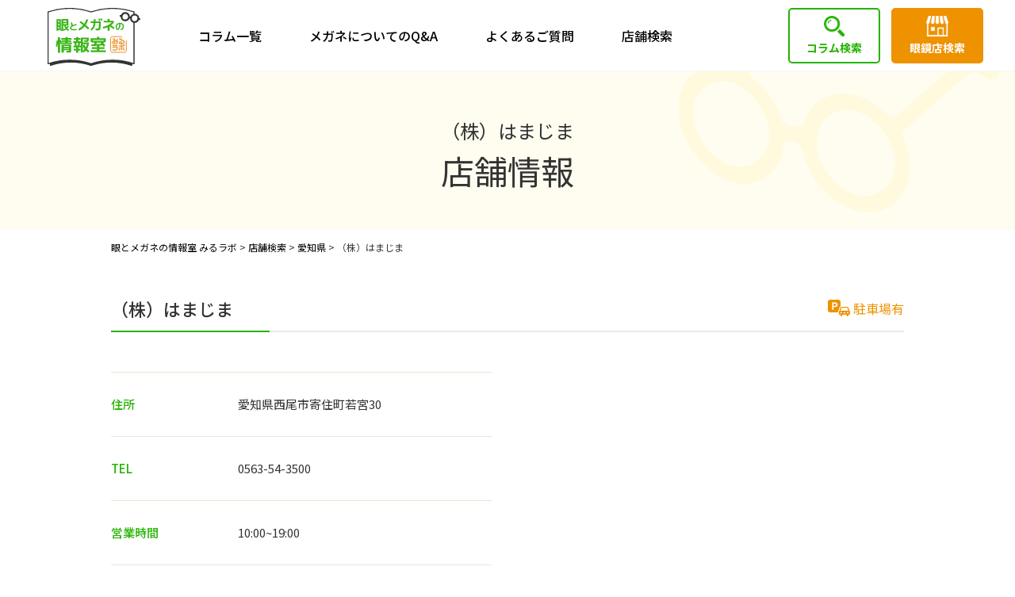

--- FILE ---
content_type: text/html; charset=UTF-8
request_url: https://mirulab.jp/shop/area23_aichi/municipality23_nisio/261/
body_size: 10630
content:
<!DOCTYPE html>
<html lang="ja">

<head>
    <meta charset="UTF-8">
    <meta http-equiv="x-ua-compatible" content="ie=edge">

    <!-- Google Tag Manager -->
    <script>
        (function(w, d, s, l, i) {
            w[l] = w[l] || [];
            w[l].push({
                'gtm.start': new Date().getTime(),
                event: 'gtm.js'
            });
            var f = d.getElementsByTagName(s)[0],
                j = d.createElement(s),
                dl = l != 'dataLayer' ? '&l=' + l : '';
            j.async = true;
            j.src =
                'https://www.googletagmanager.com/gtm.js?id=' + i + dl;
            f.parentNode.insertBefore(j, f);
        })(window, document, 'script', 'dataLayer', 'GTM-MNN4KD3');
    </script>
    <!-- End Google Tag Manager -->


            <meta name="viewport" content="width=1280">
        <meta name="format-detection" content="telephone=no">
    

    <link rel="icon" type="image/png" href="https://mirulab.jp/wp/wp-content/themes/hoya/assets/img/common/favicon.png">
    <link rel="stylesheet" type="text/css" href="https://mirulab.jp/wp/wp-content/themes/hoya/assets/css/sanitize.css">

    <link rel="stylesheet" type="text/css" href="https://mirulab.jp/wp/wp-content/themes/hoya/assets/slick/slick.css">
    <link rel="stylesheet" type="text/css" href="https://mirulab.jp/wp/wp-content/themes/hoya/assets/slick/slick-theme.css">
    <link rel="stylesheet" type="text/css" href="https://mirulab.jp/wp/wp-content/themes/hoya/assets/css/style.css?20240624">

    <link rel="preconnect" href="https://fonts.googleapis.com">
    <link rel="preconnect" href="https://fonts.gstatic.com" crossorigin>
    <link href="https://fonts.googleapis.com/css2?family=Noto+Sans+JP:wght@400;500;700&family=Roboto:wght@400;500;700&display=swap" rel="stylesheet">

        
		<!-- All in One SEO 4.8.4.1 - aioseo.com -->
		<title>（株）はまじま - 愛知県西尾市寄住町若宮30 - 眼とメガネの情報室 みるラボ</title>
	<meta name="robots" content="max-image-preview:large" />
	<link rel="canonical" href="https://mirulab.jp/shop/area23_aichi/municipality23_nisio/261/" />
	<meta name="generator" content="All in One SEO (AIOSEO) 4.8.4.1" />
		<meta property="og:locale" content="ja_JP" />
		<meta property="og:site_name" content="眼とメガネの情報室 みるラボ | 目に関する様々な悩みについての情報や解決策を発信しています。あなたの「見る」ことに対しての不安や疑問の解決のお手伝いをさせていただきます。" />
		<meta property="og:type" content="article" />
		<meta property="og:title" content="（株）はまじま - 愛知県西尾市寄住町若宮30 - 眼とメガネの情報室 みるラボ" />
		<meta property="og:url" content="https://mirulab.jp/shop/area23_aichi/municipality23_nisio/261/" />
		<meta property="og:image" content="https://mirulab.jp/wp/wp-content/uploads/2022/11/221018_mirlab_ogimg.png" />
		<meta property="og:image:secure_url" content="https://mirulab.jp/wp/wp-content/uploads/2022/11/221018_mirlab_ogimg.png" />
		<meta property="og:image:width" content="1220" />
		<meta property="og:image:height" content="630" />
		<meta property="article:published_time" content="2022-01-20T00:20:46+00:00" />
		<meta property="article:modified_time" content="2022-07-21T04:48:53+00:00" />
		<meta name="twitter:card" content="summary" />
		<meta name="twitter:title" content="（株）はまじま - 愛知県西尾市寄住町若宮30 - 眼とメガネの情報室 みるラボ" />
		<meta name="twitter:image" content="https://mirulab.jp/wp/wp-content/uploads/2022/11/favicon.png" />
		<!-- All in One SEO -->

<script type="text/javascript">
window._wpemojiSettings = {"baseUrl":"https:\/\/s.w.org\/images\/core\/emoji\/14.0.0\/72x72\/","ext":".png","svgUrl":"https:\/\/s.w.org\/images\/core\/emoji\/14.0.0\/svg\/","svgExt":".svg","source":{"concatemoji":"https:\/\/mirulab.jp\/wp\/wp-includes\/js\/wp-emoji-release.min.js?ver=6.3.7"}};
/*! This file is auto-generated */
!function(i,n){var o,s,e;function c(e){try{var t={supportTests:e,timestamp:(new Date).valueOf()};sessionStorage.setItem(o,JSON.stringify(t))}catch(e){}}function p(e,t,n){e.clearRect(0,0,e.canvas.width,e.canvas.height),e.fillText(t,0,0);var t=new Uint32Array(e.getImageData(0,0,e.canvas.width,e.canvas.height).data),r=(e.clearRect(0,0,e.canvas.width,e.canvas.height),e.fillText(n,0,0),new Uint32Array(e.getImageData(0,0,e.canvas.width,e.canvas.height).data));return t.every(function(e,t){return e===r[t]})}function u(e,t,n){switch(t){case"flag":return n(e,"\ud83c\udff3\ufe0f\u200d\u26a7\ufe0f","\ud83c\udff3\ufe0f\u200b\u26a7\ufe0f")?!1:!n(e,"\ud83c\uddfa\ud83c\uddf3","\ud83c\uddfa\u200b\ud83c\uddf3")&&!n(e,"\ud83c\udff4\udb40\udc67\udb40\udc62\udb40\udc65\udb40\udc6e\udb40\udc67\udb40\udc7f","\ud83c\udff4\u200b\udb40\udc67\u200b\udb40\udc62\u200b\udb40\udc65\u200b\udb40\udc6e\u200b\udb40\udc67\u200b\udb40\udc7f");case"emoji":return!n(e,"\ud83e\udef1\ud83c\udffb\u200d\ud83e\udef2\ud83c\udfff","\ud83e\udef1\ud83c\udffb\u200b\ud83e\udef2\ud83c\udfff")}return!1}function f(e,t,n){var r="undefined"!=typeof WorkerGlobalScope&&self instanceof WorkerGlobalScope?new OffscreenCanvas(300,150):i.createElement("canvas"),a=r.getContext("2d",{willReadFrequently:!0}),o=(a.textBaseline="top",a.font="600 32px Arial",{});return e.forEach(function(e){o[e]=t(a,e,n)}),o}function t(e){var t=i.createElement("script");t.src=e,t.defer=!0,i.head.appendChild(t)}"undefined"!=typeof Promise&&(o="wpEmojiSettingsSupports",s=["flag","emoji"],n.supports={everything:!0,everythingExceptFlag:!0},e=new Promise(function(e){i.addEventListener("DOMContentLoaded",e,{once:!0})}),new Promise(function(t){var n=function(){try{var e=JSON.parse(sessionStorage.getItem(o));if("object"==typeof e&&"number"==typeof e.timestamp&&(new Date).valueOf()<e.timestamp+604800&&"object"==typeof e.supportTests)return e.supportTests}catch(e){}return null}();if(!n){if("undefined"!=typeof Worker&&"undefined"!=typeof OffscreenCanvas&&"undefined"!=typeof URL&&URL.createObjectURL&&"undefined"!=typeof Blob)try{var e="postMessage("+f.toString()+"("+[JSON.stringify(s),u.toString(),p.toString()].join(",")+"));",r=new Blob([e],{type:"text/javascript"}),a=new Worker(URL.createObjectURL(r),{name:"wpTestEmojiSupports"});return void(a.onmessage=function(e){c(n=e.data),a.terminate(),t(n)})}catch(e){}c(n=f(s,u,p))}t(n)}).then(function(e){for(var t in e)n.supports[t]=e[t],n.supports.everything=n.supports.everything&&n.supports[t],"flag"!==t&&(n.supports.everythingExceptFlag=n.supports.everythingExceptFlag&&n.supports[t]);n.supports.everythingExceptFlag=n.supports.everythingExceptFlag&&!n.supports.flag,n.DOMReady=!1,n.readyCallback=function(){n.DOMReady=!0}}).then(function(){return e}).then(function(){var e;n.supports.everything||(n.readyCallback(),(e=n.source||{}).concatemoji?t(e.concatemoji):e.wpemoji&&e.twemoji&&(t(e.twemoji),t(e.wpemoji)))}))}((window,document),window._wpemojiSettings);
</script>
<style type="text/css">
img.wp-smiley,
img.emoji {
	display: inline !important;
	border: none !important;
	box-shadow: none !important;
	height: 1em !important;
	width: 1em !important;
	margin: 0 0.07em !important;
	vertical-align: -0.1em !important;
	background: none !important;
	padding: 0 !important;
}
</style>
	<link rel='stylesheet' id='wp-block-library-css' href='https://mirulab.jp/wp/wp-includes/css/dist/block-library/style.min.css?ver=6.3.7' type='text/css' media='all' />
<style id='classic-theme-styles-inline-css' type='text/css'>
/*! This file is auto-generated */
.wp-block-button__link{color:#fff;background-color:#32373c;border-radius:9999px;box-shadow:none;text-decoration:none;padding:calc(.667em + 2px) calc(1.333em + 2px);font-size:1.125em}.wp-block-file__button{background:#32373c;color:#fff;text-decoration:none}
</style>
<style id='global-styles-inline-css' type='text/css'>
body{--wp--preset--color--black: #000000;--wp--preset--color--cyan-bluish-gray: #abb8c3;--wp--preset--color--white: #ffffff;--wp--preset--color--pale-pink: #f78da7;--wp--preset--color--vivid-red: #cf2e2e;--wp--preset--color--luminous-vivid-orange: #ff6900;--wp--preset--color--luminous-vivid-amber: #fcb900;--wp--preset--color--light-green-cyan: #7bdcb5;--wp--preset--color--vivid-green-cyan: #00d084;--wp--preset--color--pale-cyan-blue: #8ed1fc;--wp--preset--color--vivid-cyan-blue: #0693e3;--wp--preset--color--vivid-purple: #9b51e0;--wp--preset--gradient--vivid-cyan-blue-to-vivid-purple: linear-gradient(135deg,rgba(6,147,227,1) 0%,rgb(155,81,224) 100%);--wp--preset--gradient--light-green-cyan-to-vivid-green-cyan: linear-gradient(135deg,rgb(122,220,180) 0%,rgb(0,208,130) 100%);--wp--preset--gradient--luminous-vivid-amber-to-luminous-vivid-orange: linear-gradient(135deg,rgba(252,185,0,1) 0%,rgba(255,105,0,1) 100%);--wp--preset--gradient--luminous-vivid-orange-to-vivid-red: linear-gradient(135deg,rgba(255,105,0,1) 0%,rgb(207,46,46) 100%);--wp--preset--gradient--very-light-gray-to-cyan-bluish-gray: linear-gradient(135deg,rgb(238,238,238) 0%,rgb(169,184,195) 100%);--wp--preset--gradient--cool-to-warm-spectrum: linear-gradient(135deg,rgb(74,234,220) 0%,rgb(151,120,209) 20%,rgb(207,42,186) 40%,rgb(238,44,130) 60%,rgb(251,105,98) 80%,rgb(254,248,76) 100%);--wp--preset--gradient--blush-light-purple: linear-gradient(135deg,rgb(255,206,236) 0%,rgb(152,150,240) 100%);--wp--preset--gradient--blush-bordeaux: linear-gradient(135deg,rgb(254,205,165) 0%,rgb(254,45,45) 50%,rgb(107,0,62) 100%);--wp--preset--gradient--luminous-dusk: linear-gradient(135deg,rgb(255,203,112) 0%,rgb(199,81,192) 50%,rgb(65,88,208) 100%);--wp--preset--gradient--pale-ocean: linear-gradient(135deg,rgb(255,245,203) 0%,rgb(182,227,212) 50%,rgb(51,167,181) 100%);--wp--preset--gradient--electric-grass: linear-gradient(135deg,rgb(202,248,128) 0%,rgb(113,206,126) 100%);--wp--preset--gradient--midnight: linear-gradient(135deg,rgb(2,3,129) 0%,rgb(40,116,252) 100%);--wp--preset--font-size--small: 13px;--wp--preset--font-size--medium: 20px;--wp--preset--font-size--large: 36px;--wp--preset--font-size--x-large: 42px;--wp--preset--spacing--20: 0.44rem;--wp--preset--spacing--30: 0.67rem;--wp--preset--spacing--40: 1rem;--wp--preset--spacing--50: 1.5rem;--wp--preset--spacing--60: 2.25rem;--wp--preset--spacing--70: 3.38rem;--wp--preset--spacing--80: 5.06rem;--wp--preset--shadow--natural: 6px 6px 9px rgba(0, 0, 0, 0.2);--wp--preset--shadow--deep: 12px 12px 50px rgba(0, 0, 0, 0.4);--wp--preset--shadow--sharp: 6px 6px 0px rgba(0, 0, 0, 0.2);--wp--preset--shadow--outlined: 6px 6px 0px -3px rgba(255, 255, 255, 1), 6px 6px rgba(0, 0, 0, 1);--wp--preset--shadow--crisp: 6px 6px 0px rgba(0, 0, 0, 1);}:where(.is-layout-flex){gap: 0.5em;}:where(.is-layout-grid){gap: 0.5em;}body .is-layout-flow > .alignleft{float: left;margin-inline-start: 0;margin-inline-end: 2em;}body .is-layout-flow > .alignright{float: right;margin-inline-start: 2em;margin-inline-end: 0;}body .is-layout-flow > .aligncenter{margin-left: auto !important;margin-right: auto !important;}body .is-layout-constrained > .alignleft{float: left;margin-inline-start: 0;margin-inline-end: 2em;}body .is-layout-constrained > .alignright{float: right;margin-inline-start: 2em;margin-inline-end: 0;}body .is-layout-constrained > .aligncenter{margin-left: auto !important;margin-right: auto !important;}body .is-layout-constrained > :where(:not(.alignleft):not(.alignright):not(.alignfull)){max-width: var(--wp--style--global--content-size);margin-left: auto !important;margin-right: auto !important;}body .is-layout-constrained > .alignwide{max-width: var(--wp--style--global--wide-size);}body .is-layout-flex{display: flex;}body .is-layout-flex{flex-wrap: wrap;align-items: center;}body .is-layout-flex > *{margin: 0;}body .is-layout-grid{display: grid;}body .is-layout-grid > *{margin: 0;}:where(.wp-block-columns.is-layout-flex){gap: 2em;}:where(.wp-block-columns.is-layout-grid){gap: 2em;}:where(.wp-block-post-template.is-layout-flex){gap: 1.25em;}:where(.wp-block-post-template.is-layout-grid){gap: 1.25em;}.has-black-color{color: var(--wp--preset--color--black) !important;}.has-cyan-bluish-gray-color{color: var(--wp--preset--color--cyan-bluish-gray) !important;}.has-white-color{color: var(--wp--preset--color--white) !important;}.has-pale-pink-color{color: var(--wp--preset--color--pale-pink) !important;}.has-vivid-red-color{color: var(--wp--preset--color--vivid-red) !important;}.has-luminous-vivid-orange-color{color: var(--wp--preset--color--luminous-vivid-orange) !important;}.has-luminous-vivid-amber-color{color: var(--wp--preset--color--luminous-vivid-amber) !important;}.has-light-green-cyan-color{color: var(--wp--preset--color--light-green-cyan) !important;}.has-vivid-green-cyan-color{color: var(--wp--preset--color--vivid-green-cyan) !important;}.has-pale-cyan-blue-color{color: var(--wp--preset--color--pale-cyan-blue) !important;}.has-vivid-cyan-blue-color{color: var(--wp--preset--color--vivid-cyan-blue) !important;}.has-vivid-purple-color{color: var(--wp--preset--color--vivid-purple) !important;}.has-black-background-color{background-color: var(--wp--preset--color--black) !important;}.has-cyan-bluish-gray-background-color{background-color: var(--wp--preset--color--cyan-bluish-gray) !important;}.has-white-background-color{background-color: var(--wp--preset--color--white) !important;}.has-pale-pink-background-color{background-color: var(--wp--preset--color--pale-pink) !important;}.has-vivid-red-background-color{background-color: var(--wp--preset--color--vivid-red) !important;}.has-luminous-vivid-orange-background-color{background-color: var(--wp--preset--color--luminous-vivid-orange) !important;}.has-luminous-vivid-amber-background-color{background-color: var(--wp--preset--color--luminous-vivid-amber) !important;}.has-light-green-cyan-background-color{background-color: var(--wp--preset--color--light-green-cyan) !important;}.has-vivid-green-cyan-background-color{background-color: var(--wp--preset--color--vivid-green-cyan) !important;}.has-pale-cyan-blue-background-color{background-color: var(--wp--preset--color--pale-cyan-blue) !important;}.has-vivid-cyan-blue-background-color{background-color: var(--wp--preset--color--vivid-cyan-blue) !important;}.has-vivid-purple-background-color{background-color: var(--wp--preset--color--vivid-purple) !important;}.has-black-border-color{border-color: var(--wp--preset--color--black) !important;}.has-cyan-bluish-gray-border-color{border-color: var(--wp--preset--color--cyan-bluish-gray) !important;}.has-white-border-color{border-color: var(--wp--preset--color--white) !important;}.has-pale-pink-border-color{border-color: var(--wp--preset--color--pale-pink) !important;}.has-vivid-red-border-color{border-color: var(--wp--preset--color--vivid-red) !important;}.has-luminous-vivid-orange-border-color{border-color: var(--wp--preset--color--luminous-vivid-orange) !important;}.has-luminous-vivid-amber-border-color{border-color: var(--wp--preset--color--luminous-vivid-amber) !important;}.has-light-green-cyan-border-color{border-color: var(--wp--preset--color--light-green-cyan) !important;}.has-vivid-green-cyan-border-color{border-color: var(--wp--preset--color--vivid-green-cyan) !important;}.has-pale-cyan-blue-border-color{border-color: var(--wp--preset--color--pale-cyan-blue) !important;}.has-vivid-cyan-blue-border-color{border-color: var(--wp--preset--color--vivid-cyan-blue) !important;}.has-vivid-purple-border-color{border-color: var(--wp--preset--color--vivid-purple) !important;}.has-vivid-cyan-blue-to-vivid-purple-gradient-background{background: var(--wp--preset--gradient--vivid-cyan-blue-to-vivid-purple) !important;}.has-light-green-cyan-to-vivid-green-cyan-gradient-background{background: var(--wp--preset--gradient--light-green-cyan-to-vivid-green-cyan) !important;}.has-luminous-vivid-amber-to-luminous-vivid-orange-gradient-background{background: var(--wp--preset--gradient--luminous-vivid-amber-to-luminous-vivid-orange) !important;}.has-luminous-vivid-orange-to-vivid-red-gradient-background{background: var(--wp--preset--gradient--luminous-vivid-orange-to-vivid-red) !important;}.has-very-light-gray-to-cyan-bluish-gray-gradient-background{background: var(--wp--preset--gradient--very-light-gray-to-cyan-bluish-gray) !important;}.has-cool-to-warm-spectrum-gradient-background{background: var(--wp--preset--gradient--cool-to-warm-spectrum) !important;}.has-blush-light-purple-gradient-background{background: var(--wp--preset--gradient--blush-light-purple) !important;}.has-blush-bordeaux-gradient-background{background: var(--wp--preset--gradient--blush-bordeaux) !important;}.has-luminous-dusk-gradient-background{background: var(--wp--preset--gradient--luminous-dusk) !important;}.has-pale-ocean-gradient-background{background: var(--wp--preset--gradient--pale-ocean) !important;}.has-electric-grass-gradient-background{background: var(--wp--preset--gradient--electric-grass) !important;}.has-midnight-gradient-background{background: var(--wp--preset--gradient--midnight) !important;}.has-small-font-size{font-size: var(--wp--preset--font-size--small) !important;}.has-medium-font-size{font-size: var(--wp--preset--font-size--medium) !important;}.has-large-font-size{font-size: var(--wp--preset--font-size--large) !important;}.has-x-large-font-size{font-size: var(--wp--preset--font-size--x-large) !important;}
.wp-block-navigation a:where(:not(.wp-element-button)){color: inherit;}
:where(.wp-block-post-template.is-layout-flex){gap: 1.25em;}:where(.wp-block-post-template.is-layout-grid){gap: 1.25em;}
:where(.wp-block-columns.is-layout-flex){gap: 2em;}:where(.wp-block-columns.is-layout-grid){gap: 2em;}
.wp-block-pullquote{font-size: 1.5em;line-height: 1.6;}
</style>
<link rel="https://api.w.org/" href="https://mirulab.jp/wp-json/" /><link rel="alternate" type="application/json" href="https://mirulab.jp/wp-json/wp/v2/shop/261" /><link rel="alternate" type="application/json+oembed" href="https://mirulab.jp/wp-json/oembed/1.0/embed?url=https%3A%2F%2Fmirulab.jp%2Fshop%2Farea23_aichi%2Fmunicipality23_nisio%2F261%2F" />
<link rel="alternate" type="text/xml+oembed" href="https://mirulab.jp/wp-json/oembed/1.0/embed?url=https%3A%2F%2Fmirulab.jp%2Fshop%2Farea23_aichi%2Fmunicipality23_nisio%2F261%2F&#038;format=xml" />
</head>

<body>
    <!-- Google Tag Manager (noscript) -->
    <noscript><iframe src="https://www.googletagmanager.com/ns.html?id=GTM-MNN4KD3" height="0" width="0" style="display:none;visibility:hidden"></iframe></noscript>
    <!-- End Google Tag Manager (noscript) -->

    <div id="container">
        <header id="header">
            <div class="inner">
                <div class="header_logo">
                    <a href="https://mirulab.jp"><img src="https://mirulab.jp/wp/wp-content/themes/hoya/assets/img/common/logo.svg" alt="眼とメガネの情報室 みるラボ"></a>
                </div>
                <div class="header_column">
                    <a class="megamenu pc" href="https://mirulab.jp/column/" id="menu_co">コラム一覧</a>
                    <div class="megamenu sp">コラム一覧</div>
                    <div id="headerCat">
                        <ul>
                            <li class="cat_all sp"><a href="https://mirulab.jp/column/" id="menu_co">全てのコラム</a></li>
                            <li><a class="cat01_glasses" href="https://mirulab.jp/column/column_cat/cat01_glasses/">メガネ</a></li><li><a class="cat02_contact" href="https://mirulab.jp/column/column_cat/cat02_contact/">コンタクト</a></li><li><a class="cat03_eye_disease" href="https://mirulab.jp/column/column_cat/cat03_eye_disease/">目の病気</a></li><li><a class="cat04_glasses_lens" href="https://mirulab.jp/column/column_cat/cat04_glasses_lens/">メガネレンズ</a></li><li><a class="cat05_eye_trouble" href="https://mirulab.jp/column/column_cat/cat05_eye_trouble/">目の悩み</a></li><li><a class="cat06_presbyopia" href="https://mirulab.jp/column/column_cat/cat06_presbyopia/">老眼</a></li><li><a class="cat07_tired_eyes" href="https://mirulab.jp/column/column_cat/cat07_tired_eyes/">疲れ目</a></li><li><a class="cat08_enkin" href="https://mirulab.jp/column/column_cat/cat08_enkin/">遠近両用レンズ</a></li>                        </ul>
                    </div>
                </div>

                <ul class="header_links">
                    <li><a href="https://mirulab.jp/qa/" id="menu_qa">メガネについてのQ&A</a></li>
                    <li><a href="https://mirulab.jp/faq/" id="menu_faq">よくあるご質問</a></li>
                    <li><a href="https://mirulab.jp/shop/" id="menu_shop">店舗検索</a></li>
                </ul>

                <div class="header_column_btn" id="btn_src">コラム検索</div>
                <a class="header_shop" href="https://mirulab.jp/shop/" id="btn_shop">眼鏡店<br class="sp">検索</a>
                <div id="spMenuBtn" class="sp"><span></span></div>
            </div>

            <div class="header_search_wrap">
                <div class="header_search">
                    <form action="https://mirulab.jp" method="get">
    <input class="search_txt" placeholder="コラムを探す..." name="s" type="text">
    <input class="search_btn" type="submit" src="https://mirulab.jp/wp/wp-content/themes/hoya/assets/img/common/header_search1.png" alt="検索">
</form>

                    <div class="header_searchword_wrap">
                        <p>よく検索されているキーワード</p>
                        <ul>
                            <li><a href="https://mirulab.jp/search/%E4%B9%B1%E8%A6%96">乱視</a></li>
<li><a href="https://mirulab.jp/search/%E3%82%BB%E3%83%AB%E3%83%95%E3%83%81%E3%82%A7%E3%83%83%E3%82%AF">セルフチェック</a></li>
<li><a href="https://mirulab.jp/search/%E3%83%88%E3%83%AC%E3%83%B3%E3%83%89">トレンド</a></li>
<li><a href="https://mirulab.jp/search/%E3%82%AB%E3%83%A9%E3%83%BC%E3%83%AC%E3%83%B3%E3%82%BA">カラーレンズ</a></li>
<li><a href="https://mirulab.jp/search/%E5%BA%A6%E6%95%B0">度数</a></li>
<li><a href="https://mirulab.jp/search/%E8%8B%A5%E3%81%8F%E8%A6%8B%E3%81%88%E3%82%8B%E3%83%A1%E3%82%AC%E3%83%8D">若く見えるメガネ</a></li>                        </ul>
                    </div>

                </div>
            </div>

        </header>

        <div id="spMenu">
            <div class="inner">

                <a class="header_column_sp" href="https://mirulab.jp/column/" id="menu_co">コラム一覧</a>
                <div class="header_cat_sp">
                    <p>カテゴリ一覧</p>
                    <ul>
                        <li><a class="cat01_glasses" href="https://mirulab.jp/column/column_cat/cat01_glasses/">メガネ</a></li><li><a class="cat02_contact" href="https://mirulab.jp/column/column_cat/cat02_contact/">コンタクト</a></li><li><a class="cat03_eye_disease" href="https://mirulab.jp/column/column_cat/cat03_eye_disease/">目の病気</a></li><li><a class="cat04_glasses_lens" href="https://mirulab.jp/column/column_cat/cat04_glasses_lens/">メガネレンズ</a></li><li><a class="cat05_eye_trouble" href="https://mirulab.jp/column/column_cat/cat05_eye_trouble/">目の悩み</a></li><li><a class="cat06_presbyopia" href="https://mirulab.jp/column/column_cat/cat06_presbyopia/">老眼</a></li><li><a class="cat07_tired_eyes" href="https://mirulab.jp/column/column_cat/cat07_tired_eyes/">疲れ目</a></li><li><a class="cat08_enkin" href="https://mirulab.jp/column/column_cat/cat08_enkin/">遠近両用レンズ</a></li>                    </ul>
                </div>

                <ul class="header_sp_links">
                    <li><a href="https://mirulab.jp/qa/" id="menu_qa">メガネについてのQ&A</a></li>
                    <li><a href="https://mirulab.jp/faq/" id="menu_faq">よくあるご質問</a></li>
                    <li><a href="https://mirulab.jp/shop/" id="menu_shop">店舗検索</a></li>
                </ul>

                <div class="header_search_sp">
                    <form action="https://mirulab.jp" method="get">
    <input class="search_txt" placeholder="コラムを探す..." name="s" type="text">
    <input class="search_btn" type="submit" src="https://mirulab.jp/wp/wp-content/themes/hoya/assets/img/common/header_search1.png" alt="検索">
</form>

                    <p class="header_search_sp_keyword">よく検索されているキーワード</p>
                    <ul>
                        <li><a href="https://mirulab.jp/search/%E4%B9%B1%E8%A6%96">乱視</a></li>
<li><a href="https://mirulab.jp/search/%E3%82%BB%E3%83%AB%E3%83%95%E3%83%81%E3%82%A7%E3%83%83%E3%82%AF">セルフチェック</a></li>
<li><a href="https://mirulab.jp/search/%E3%83%88%E3%83%AC%E3%83%B3%E3%83%89">トレンド</a></li>
<li><a href="https://mirulab.jp/search/%E3%82%AB%E3%83%A9%E3%83%BC%E3%83%AC%E3%83%B3%E3%82%BA">カラーレンズ</a></li>
<li><a href="https://mirulab.jp/search/%E5%BA%A6%E6%95%B0">度数</a></li>
<li><a href="https://mirulab.jp/search/%E8%8B%A5%E3%81%8F%E8%A6%8B%E3%81%88%E3%82%8B%E3%83%A1%E3%82%AC%E3%83%8D">若く見えるメガネ</a></li>                    </ul>
                </div>
            </div>
        </div>
<main id="main">

    <article id="page">

        <div class="head">
            <div class="page_title">
                <h1><span class="shop_name">（株）はまじま</span>店舗情報</h1>
            </div>
            <div class="inner">
                <div class="bread">
                    <div class="breadcrumbs" typeof="BreadcrumbList" vocab="https://schema.org/">
                        <!-- Breadcrumb NavXT 7.4.1 -->
<span property="itemListElement" typeof="ListItem"><a property="item" typeof="WebPage" title="眼とメガネの情報室 みるラボへ移動する" href="https://mirulab.jp" class="home" ><span property="name">眼とメガネの情報室 みるラボ</span></a><meta property="position" content="1"></span> &gt; <span property="itemListElement" typeof="ListItem"><a property="item" typeof="WebPage" title="店舗検索へ移動する" href="https://mirulab.jp/shop/" class="archive post-shop-archive" ><span property="name">店舗検索</span></a><meta property="position" content="2"></span> &gt; <span property="itemListElement" typeof="ListItem"><a property="item" typeof="WebPage" title="Go to the 愛知県 エリア archives." href="https://mirulab.jp/shop/area/area23_aichi/" class="taxonomy area" ><span property="name">愛知県</span></a><meta property="position" content="3"></span> &gt; <span property="itemListElement" typeof="ListItem"><span property="name" class="post post-shop current-item">（株）はまじま</span><meta property="url" content="https://mirulab.jp/shop/area23_aichi/municipality23_nisio/261/"><meta property="position" content="4"></span>                    </div>
                </div>
            </div>
        </div>



        <div class="contents" id="shop">
                            <div id="shopDetail">
                    <h2 class="shop_ttl02">（株）はまじま</h2>
                    <div class="shop_contents">

                                                    <div class="shop_map">
                                <iframe src="https://www.google.com/maps/embed?pb=!1m18!1m12!1m3!1d3273.6424442265056!2d137.06089921508766!3d34.86521058039254!2m3!1f0!2f0!3f0!3m2!1i1024!2i768!4f13.1!3m3!1m2!1s0x600496ca1e0f34ff%3A0xe089880749ed990!2z44CSNDQ1LTAwNzMg5oSb55-l55yM6KW_5bC-5biC5a-E5L2P55S66Iul5a6u77yT77yQ!5e0!3m2!1sja!2sjp!4v1638352545475!5m2!1sja!2sjp" width="600" height="450" style="border:0;" allowfullscreen="" loading="lazy"></iframe>                            </div>
                                                <div class="parking">駐車場有</div>                        <div class="shop_info">
                            <table>
                                                                    <tr>
                                        <th>住所</th>
                                        <td>愛知県西尾市寄住町若宮30</td>
                                    </tr>
                                                                                                    <tr>
                                        <th>TEL</th>
                                        <td><a class="shop_tel" href="tel:0563-54-3500" onClick="ga('send','event','tel_number','click','shop_tel', 1);">0563-54-3500</a></td>
                                    </tr>
                                                                                                    <tr>
                                        <th>営業時間</th>
                                        <td>10:00~19:00</td>
                                    </tr>
                                                                                                    <tr>
                                        <th>アクセス</th>
                                        <td>西尾市役所交差点から北(八ﾂ面山方向)に約200ﾒｰﾄﾙ</td>
                                    </tr>
                                                                                                    <tr>
                                        <th>定休日</th>
                                        <td>火曜日</td>
                                    </tr>
                                                            </table>
                        </div>
                    </div>

                    <div class="shop_contents_bottom">
                        <div class="shop_info">
                            <table>
                                                                    <tr>
                                        <th>店舗<br class="sp">ホームページ</th>
                                        <td><a href="https://hamajimamegane.com/" target="_blank" rel="noopener noreferrer" onClick="ga('send','event','web_page','click','shop_page', 1);">https://hamajimamegane.com/</a></td>
                                    </tr>
                                                                                                    <tr>
                                        <th>お支払い方法</th>
                                        <td>
                                            現金、各種クレジットカード、Pay Pay、楽天ペイ、LINE Pay、d払い、メルペイ、au Pay                                        </td>
                                    </tr>
                                                                
                                                                    <tr>
                                        <th>お知らせ</th>
                                        <td>街のメガネ屋さんです。他店購入メガネの持ち込み歓迎！遠近・中近・調光レンズ・偏光レンズの各種サンプルあります。お気軽にご相談ください。</td>
                                    </tr>
                                                            </table>
                        </div>
                    </div>

                    
                                            <div id="shopArchive"><h2 class="shop_ttl01">近隣の店舗</h2><ul id="shopResult" class="shop_list01"><li><a href="https://mirulab.jp/shop/area23_aichi/municipality23_nisio/1610/"><span class="name">ホソイメガネ　西尾店</span><span class="address">愛知県西尾市花ﾉ木町3丁目1</span><span class="tel">0563-57-0210</span><span class="time">10:00〜19:30</span><span class="day">火曜日 / 水曜日</span></a></li></ul></div>
                                        <div class="single_btn">
                                                                            <a href="https://mirulab.jp/shop/area/area23_aichi/" class="btn04">愛知県の眼鏡店を探す</a>
                                                <a href="https://mirulab.jp/shop/" class="btn02">店舗検索に戻る</a>
                    </div>

                </div>
                    </div>

    </article>

    <section class="top_section02">
        <h2 class="top_ttl01">人気コラムランキング<span class="en">RANKING</span></h2>
        <ul class="top_list02">

                            
                    <li>
                        <a href="https://mirulab.jp/column/cat01_glasses/369/">
                            <span class="thum">
                                <img src="/wp/wp-content/themes/hoya/assets/img/colmn_single/093/img01.png" alt="2026年のメガネトレンドは？流行のフレーム・レンズ・サイズを分析" />                            </span>
                            <span class="detail">
                                <span class="flex">
                                                                        <span class="cat en cat01_glasses">
                                        メガネ                                    </span>
                                    <span class="date">2022.02.28</span>
                                </span>
                                <span class="txt">
                                    2026年のメガネトレンドは？流行のフレーム・レンズ・サイズを分…                                </span>
                            </span>
                        </a>
                    </li>
                
                    <li>
                        <a href="https://mirulab.jp/column/cat02_contact/2522/">
                            <span class="thum">
                                <img src="/wp/wp-content/themes/hoya/assets/img/colmn_single/199/img01.png" alt="メガネ度数からコンタクトレンズの度数を知る変換表について解説！計算式も紹介" />                            </span>
                            <span class="detail">
                                <span class="flex">
                                                                        <span class="cat en cat02_contact">
                                        コンタクト                                    </span>
                                    <span class="date">2024.12.25</span>
                                </span>
                                <span class="txt">
                                    メガネ度数からコンタクトレンズの度数を知る変換表について解説！計…                                </span>
                            </span>
                        </a>
                    </li>
                
                    <li>
                        <a href="https://mirulab.jp/column/cat01_glasses/2593/">
                            <span class="thum">
                                <img src="/wp/wp-content/themes/hoya/assets/img/colmn_single/217/img01.png" alt="60代の女性が若く見えるメガネを選ぶには？似合うフレームや色の選び方を紹介" />                            </span>
                            <span class="detail">
                                <span class="flex">
                                                                        <span class="cat en cat01_glasses">
                                        メガネ                                    </span>
                                    <span class="date">2025.03.28</span>
                                </span>
                                <span class="txt">
                                    60代の女性が若く見えるメガネを選ぶには？似合うフレームや色の選…                                </span>
                            </span>
                        </a>
                    </li>
                
                    <li>
                        <a href="https://mirulab.jp/column/cat05_eye_trouble/1929/">
                            <span class="thum">
                                <img src="/wp/wp-content/themes/hoya/assets/img/colmn_single/133/img01.png" alt="視力1.5の見え方とは？視力が良くてもメガネが必要なケースをご紹介" />                            </span>
                            <span class="detail">
                                <span class="flex">
                                                                        <span class="cat en cat05_eye_trouble">
                                        目の悩み                                    </span>
                                    <span class="date">2023.09.28</span>
                                </span>
                                <span class="txt">
                                    視力1.5の見え方とは？視力が良くてもメガネが必要なケースをご紹…                                </span>
                            </span>
                        </a>
                    </li>
                
                    <li>
                        <a href="https://mirulab.jp/column/cat01_glasses/2482/">
                            <span class="thum">
                                <img src="/wp/wp-content/themes/hoya/assets/img/colmn_single/183/img01.png" alt="おばさんに見えない！おしゃれで若く見えるメガネ色やフレームを紹介！" />                            </span>
                            <span class="detail">
                                <span class="flex">
                                                                        <span class="cat en cat01_glasses">
                                        メガネ                                    </span>
                                    <span class="date">2024.09.27</span>
                                </span>
                                <span class="txt">
                                    おばさんに見えない！おしゃれで若く見えるメガネ色やフレームを紹介…                                </span>
                            </span>
                        </a>
                    </li>
                                            
        </ul>

    </section>

    <section class="top_section02">
            <h2 class="top_ttl01">最新コラム<span class="en">LATEST COLUMN</span></h2>
            <ul class="top_list02 no_rank">

                
                                        <li>
                        <a href="https://mirulab.jp/column/cat05_eye_trouble/2938/">
                            <span class="thum">
                                <img src="/wp/wp-content/themes/hoya/assets/img/colmn_single/252/img01.png" alt="メガネで頭痛がする原因は？具体的な対処法や予防につながる選び方も紹介" />                            </span>
                            <span class="detail">
                                <span class="flex">
                                                                        <span class="cat en cat05_eye_trouble">
                                        目の悩み                                    </span>
                                    <span class="date">2025.12.25</span>
                                </span>
                                <span class="txt">
                                    メガネで頭痛がする原因は？具体的な対処法や予防につながる選び方も…                                </span>
                            </span>
                        </a>
                    </li>

                                        <li>
                        <a href="https://mirulab.jp/column/cat01_glasses/2937/">
                            <span class="thum">
                                <img src="/wp/wp-content/themes/hoya/assets/img/colmn_single/251/img01.png" alt="運転用のメガネはあると便利！メリットや選び方のポイントも紹介" />                            </span>
                            <span class="detail">
                                <span class="flex">
                                                                        <span class="cat en cat01_glasses">
                                        メガネ                                    </span>
                                    <span class="date">2025.12.25</span>
                                </span>
                                <span class="txt">
                                    運転用のメガネはあると便利！メリットや選び方のポイントも紹介                                </span>
                            </span>
                        </a>
                    </li>

                                        <li>
                        <a href="https://mirulab.jp/column/cat05_eye_trouble/2919/">
                            <span class="thum">
                                <img src="/wp/wp-content/themes/hoya/assets/img/colmn_single/250/img01.png" alt="小学生が近視になる要因は？主な症状や進行を抑える対策・治療法も紹介" />                            </span>
                            <span class="detail">
                                <span class="flex">
                                                                        <span class="cat en cat05_eye_trouble">
                                        目の悩み                                    </span>
                                    <span class="date">2025.11.27</span>
                                </span>
                                <span class="txt">
                                    小学生が近視になる要因は？主な症状や進行を抑える対策・治療法も紹…                                </span>
                            </span>
                        </a>
                    </li>

                                        <li>
                        <a href="https://mirulab.jp/column/cat01_glasses/2918/">
                            <span class="thum">
                                <img src="/wp/wp-content/themes/hoya/assets/img/colmn_single/249/img01.png" alt="メガネのナイロール（ハーフリム）とは？メリット・デメリットや似合う顔、選び方も紹介" />                            </span>
                            <span class="detail">
                                <span class="flex">
                                                                        <span class="cat en cat01_glasses">
                                        メガネ                                    </span>
                                    <span class="date">2025.11.27</span>
                                </span>
                                <span class="txt">
                                    メガネのナイロール（ハーフリム）とは？メリット・デメリットや似合…                                </span>
                            </span>
                        </a>
                    </li>

                                        <li>
                        <a href="https://mirulab.jp/column/cat06_presbyopia/2917/">
                            <span class="thum">
                                <img src="/wp/wp-content/themes/hoya/assets/img/colmn_single/248/img01.png" alt="老眼の悩みは「老眼鏡」で解消！メリットや選び方のポイントを解説" />                            </span>
                            <span class="detail">
                                <span class="flex">
                                                                        <span class="cat en cat06_presbyopia">
                                        老眼                                    </span>
                                    <span class="date">2025.11.27</span>
                                </span>
                                <span class="txt">
                                    老眼の悩みは「老眼鏡」で解消！メリットや選び方のポイントを解説                                </span>
                            </span>
                        </a>
                    </li>

                    
                                    
            </ul>
        </section>

    <section class="top_cat middle">
        <div class="bg"><img src="https://mirulab.jp/wp/wp-content/themes/hoya/assets/img/top/top_bg01.png" alt=""></div>
        <div class="inner">
            <h2>カテゴリ一覧<span class="en">CATEGORY LIST</span></h2>
            <ul>
                <li><a class="cat01_glasses" href="https://mirulab.jp/column/column_cat/cat01_glasses/">メガネ</a></li><li><a class="cat02_contact" href="https://mirulab.jp/column/column_cat/cat02_contact/">コンタクト</a></li><li><a class="cat03_eye_disease" href="https://mirulab.jp/column/column_cat/cat03_eye_disease/">目の病気</a></li><li><a class="cat04_glasses_lens" href="https://mirulab.jp/column/column_cat/cat04_glasses_lens/">メガネレンズ</a></li><li><a class="cat05_eye_trouble" href="https://mirulab.jp/column/column_cat/cat05_eye_trouble/">目の悩み</a></li><li><a class="cat06_presbyopia" href="https://mirulab.jp/column/column_cat/cat06_presbyopia/">老眼</a></li><li><a class="cat07_tired_eyes" href="https://mirulab.jp/column/column_cat/cat07_tired_eyes/">疲れ目</a></li><li><a class="cat08_enkin" href="https://mirulab.jp/column/column_cat/cat08_enkin/">遠近両用レンズ</a></li>            </ul>
        </div>
    </section>

</main>

<footer id="footer">
    <button id="scroll-to-top-btn"></button>
	
		<!--
    <div class="footer_sns">
        <p>公式SNSはこちら</p>
        <ul>
            <li><a href="https://www.facebook.com/mirurabo" target="_blank"><img src="https://mirulab.jp/wp/wp-content/themes/hoya/assets/img/common/sns01.png" alt="facebook"></a></li>
            <li><a href="https://www.instagram.com/mirulabo/" target="_blank"><img src="https://mirulab.jp/wp/wp-content/themes/hoya/assets/img/common/sns02.png" alt="instagram"></a></li>
        </ul>
    </div>
		-->
	
    <div class="footer_contents">
        <div class="footer_logo">
            <a href="https://mirulab.jp"><img src="https://mirulab.jp/wp/wp-content/themes/hoya/assets/img/common/logo.svg" alt="眼とメガネの情報室 みるラボ"></a>
        </div>
        <div class="link">
            <ul>
                <li><a href="https://mirulab.jp/column/">コラム一覧</a>
                    <p>コラムカテゴリ</p>
                    <ul>
                      <li><a href="https://mirulab.jp/column/column_cat/cat01_glasses/">メガネ</a></li><li><a href="https://mirulab.jp/column/column_cat/cat02_contact/">コンタクト</a></li><li><a href="https://mirulab.jp/column/column_cat/cat03_eye_disease/">目の病気</a></li><li><a href="https://mirulab.jp/column/column_cat/cat04_glasses_lens/">メガネレンズ</a></li><li><a href="https://mirulab.jp/column/column_cat/cat05_eye_trouble/">目の悩み</a></li><li><a href="https://mirulab.jp/column/column_cat/cat06_presbyopia/">老眼</a></li><li><a href="https://mirulab.jp/column/column_cat/cat07_tired_eyes/">疲れ目</a></li><li><a href="https://mirulab.jp/column/column_cat/cat08_enkin/">遠近両用レンズ</a></li>                    </ul>
                </li>
                <li class="pc"><a href="https://mirulab.jp/supervision/">監修者 / 執筆者一覧</a></li>
            </ul>
            <ul>
                <li class="sp"><a href="https://mirulab.jp/supervision/">監修者 / 執筆者一覧</a></li>
                <li><a href="https://mirulab.jp/qa/">メガネについてのQ＆A</a></li>
                <li><a href="https://mirulab.jp/faq/">よくあるご質問</a></li>
            </ul>
        </div>

        <a class="footer_shop" href="https://mirulab.jp/shop/"><strong>眼鏡店検索</strong><br>最寄りの店舗を検索する</a>
    </div>
    <div class="footer_bottom">
        <div class="inner">
            <ul class="link">
                <li><a href="https://mirulab.jp/privacy/">プライバシーポリシー</a></li>
                <li><a href="https://mirulab.jp/sitepolicy/">サイトポリシー</a></li>
                <li><a href="https://mirulab.jp/sitemap/">サイトマップ</a></li>
            </ul>
            <p class="copyright">© 2021 mirulab inc.</p>
        </div>
    </div>

       

</footer>
</div>

<script src="https://mirulab.jp/wp/wp-content/themes/hoya/assets/js/jquery.min.js"></script>
<script src="https://mirulab.jp/wp/wp-content/themes/hoya/assets/slick/slick.min.js"></script>
<script src="https://mirulab.jp/wp/wp-content/themes/hoya/assets/js/script.js"></script>


</body>

</html>

--- FILE ---
content_type: text/css
request_url: https://mirulab.jp/wp/wp-content/themes/hoya/assets/css/sanitize.css
body_size: 2743
content:
/* Document
 * ========================================================================== */


/**
 * Add border box sizing in all browsers (opinionated).
 */

*,
::before,
::after {
    box-sizing: border-box;
}


/**
 * 1. Add text decoration inheritance in all browsers (opinionated).
 * 2. Add vertical alignment inheritance in all browsers (opinionated).
 */

::before,
::after {
    text-decoration: inherit;
    /* 1 */
    vertical-align: inherit;
    /* 2 */
}


/**
 * 1. Use the default cursor in all browsers (opinionated).
 * 2. Change the line height in all browsers (opinionated).
 * 3. Use a 4-space tab width in all browsers (opinionated).
 * 4. Remove the grey highlight on links in iOS (opinionated).
 * 5. Prevent adjustments of font size after orientation changes in
 *    IE on Windows Phone and in iOS.
 * 6. Breaks words to prevent overflow in all browsers (opinionated).
 */

html {
    cursor: default;
    /* 1 */
    line-height: 1.5;
    /* 2 */
    -moz-tab-size: 4;
    /* 3 */
    tab-size: 4;
    /* 3 */
    -webkit-tap-highlight-color: transparent/* 4 */
    ;
    -ms-text-size-adjust: 100%;
    /* 5 */
    -webkit-text-size-adjust: 100%;
    /* 5 */
    word-break: break-word;
    /* 6 */
}


/* Sections
 * ========================================================================== */


/**
 * Remove the margin in all browsers (opinionated).
 */

body {
    margin: 0;
}


/**
 * Correct the font size and margin on `h1` elements within `section` and
 * `article` contexts in Chrome, Edge, Firefox, and Safari.
 */

h1 {
    font-size: 2em;
    margin: 0.67em 0;
}


/* Grouping content
 * ========================================================================== */


/**
 * Remove the margin on nested lists in Chrome, Edge, IE, and Safari.
 */

dl dl,
dl ol,
dl ul,
ol dl,
ul dl {
    margin: 0;
}


/**
 * Remove the margin on nested lists in Edge 18- and IE.
 */

ol ol,
ol ul,
ul ol,
ul ul {
    margin: 0;
}


/**
 * 1. Add the correct sizing in Firefox.
 * 2. Show the overflow in Edge 18- and IE.
 */

hr {
    height: 0;
    /* 1 */
    overflow: visible;
    /* 2 */
}


/**
 * Add the correct display in IE.
 */

main {
    display: block;
}


/**
 * Remove the list style on navigation lists in all browsers (opinionated).
 */

nav ol,
nav ul {
    list-style: none;
    padding: 0;
}


/**
 * 1. Correct the inheritance and scaling of font size in all browsers.
 * 2. Correct the odd `em` font sizing in all browsers.
 */

pre {
    font-family: monospace, monospace;
    /* 1 */
    font-size: 1em;
    /* 2 */
}


/* Text-level semantics
 * ========================================================================== */


/**
 * Remove the gray background on active links in IE 10.
 */

a {
    background-color: transparent;
}


/**
 * Add the correct text decoration in Edge 18-, IE, and Safari.
 */

abbr[title] {
    text-decoration: underline;
    text-decoration: underline dotted;
}


/**
 * Add the correct font weight in Chrome, Edge, and Safari.
 */

b,
strong {
    font-weight: bolder;
}


/**
 * 1. Correct the inheritance and scaling of font size in all browsers.
 * 2. Correct the odd `em` font sizing in all browsers.
 */

code,
kbd,
samp {
    font-family: monospace, monospace;
    /* 1 */
    font-size: 1em;
    /* 2 */
}


/**
 * Add the correct font size in all browsers.
 */

small {
    font-size: 80%;
}


/* Embedded content
 * ========================================================================== */


/*
 * Change the alignment on media elements in all browsers (opinionated).
 */

audio,
canvas,
iframe,
img,
svg,
video {
    vertical-align: middle;
}


/**
 * Add the correct display in IE 9-.
 */

audio,
video {
    display: inline-block;
}


/**
 * Add the correct display in iOS 4-7.
 */

audio:not([controls]) {
    display: none;
    height: 0;
}


/**
 * Remove the border on iframes in all browsers (opinionated).
 */

iframe {
    border-style: none;
}


/**
 * Remove the border on images within links in IE 10-.
 */

img {
    border-style: none;
}


/**
 * Change the fill color to match the text color in all browsers (opinionated).
 */

svg:not([fill]) {
    fill: currentColor;
}


/**
 * Hide the overflow in IE.
 */

svg:not(:root) {
    overflow: hidden;
}


/* Tabular data
 * ========================================================================== */


/**
 * Collapse border spacing in all browsers (opinionated).
 */

table {
    border-collapse: collapse;
}


/* Forms
 * ========================================================================== */


/**
 * Remove the margin on controls in Safari.
 */

button,
input,
select {
    margin: 0;
}


/**
 * 1. Show the overflow in IE.
 * 2. Remove the inheritance of text transform in Edge 18-, Firefox, and IE.
 */

button {
    overflow: visible;
    /* 1 */
    text-transform: none;
    /* 2 */
}


/**
 * Correct the inability to style buttons in iOS and Safari.
 */

button,
[type="button"],
[type="reset"],
[type="submit"] {
    -webkit-appearance: button;
}


/**
 * 1. Change the inconsistent appearance in all browsers (opinionated).
 * 2. Correct the padding in Firefox.
 */

fieldset {
    border: 1px solid #a0a0a0;
    /* 1 */
    padding: 0.35em 0.75em 0.625em;
    /* 2 */
}


/**
 * Show the overflow in Edge 18- and IE.
 */

input {
    overflow: visible;
}


/**
 * 1. Correct the text wrapping in Edge 18- and IE.
 * 2. Correct the color inheritance from `fieldset` elements in IE.
 */

legend {
    color: inherit;
    /* 2 */
    display: table;
    /* 1 */
    max-width: 100%;
    /* 1 */
    white-space: normal;
    /* 1 */
}


/**
 * 1. Add the correct display in Edge 18- and IE.
 * 2. Add the correct vertical alignment in Chrome, Edge, and Firefox.
 */

progress {
    display: inline-block;
    /* 1 */
    vertical-align: baseline;
    /* 2 */
}


/**
 * Remove the inheritance of text transform in Firefox.
 */

select {
    text-transform: none;
}


/**
 * 1. Remove the margin in Firefox and Safari.
 * 2. Remove the default vertical scrollbar in IE.
 * 3. Change the resize direction in all browsers (opinionated).
 */

textarea {
    margin: 0;
    /* 1 */
    overflow: auto;
    /* 2 */
    resize: vertical;
    /* 3 */
}


/**
 * Remove the padding in IE 10-.
 */

[type="checkbox"],
[type="radio"] {
    padding: 0;
}


/**
 * 1. Correct the odd appearance in Chrome, Edge, and Safari.
 * 2. Correct the outline style in Safari.
 */

[type="search"] {
    -webkit-appearance: textfield;
    /* 1 */
    outline-offset: -2px;
    /* 2 */
}


/**
 * Correct the cursor style of increment and decrement buttons in Safari.
 */

::-webkit-inner-spin-button,
::-webkit-outer-spin-button {
    height: auto;
}


/**
 * Correct the text style of placeholders in Chrome, Edge, and Safari.
 */

::-webkit-input-placeholder {
    color: inherit;
    opacity: 0.54;
}


/**
 * Remove the inner padding in Chrome, Edge, and Safari on macOS.
 */

::-webkit-search-decoration {
    -webkit-appearance: none;
}


/**
 * 1. Correct the inability to style upload buttons in iOS and Safari.
 * 2. Change font properties to `inherit` in Safari.
 */

::-webkit-file-upload-button {
    -webkit-appearance: button;
    /* 1 */
    font: inherit;
    /* 2 */
}


/**
 * Remove the inner border and padding of focus outlines in Firefox.
 */

::-moz-focus-inner {
    border-style: none;
    padding: 0;
}


/**
 * Restore the focus outline styles unset by the previous rule in Firefox.
 */

:-moz-focusring {
    outline: 1px dotted ButtonText;
}


/**
 * Remove the additional :invalid styles in Firefox.
 */

:-moz-ui-invalid {
    box-shadow: none;
}


/* Interactive
 * ========================================================================== */


/*
 * Add the correct display in Edge 18- and IE.
 */

details {
    display: block;
}


/*
 * Add the correct styles in Edge 18-, IE, and Safari.
 */

dialog {
    background-color: white;
    border: solid;
    color: black;
    display: block;
    height: -moz-fit-content;
    height: -webkit-fit-content;
    height: fit-content;
    left: 0;
    margin: auto;
    padding: 1em;
    position: absolute;
    right: 0;
    width: -moz-fit-content;
    width: -webkit-fit-content;
    width: fit-content;
}

dialog:not([open]) {
    display: none;
}


/*
 * Add the correct display in all browsers.
 */

summary {
    display: list-item;
}


/* Scripting
 * ========================================================================== */


/**
 * Add the correct display in IE 9-.
 */

canvas {
    display: inline-block;
}


/**
 * Add the correct display in IE.
 */

template {
    display: none;
}


/* User interaction
 * ========================================================================== */


/*
 * 1. Remove the tapping delay in IE 10.
 * 2. Remove the tapping delay on clickable elements
      in all browsers (opinionated).
 */

a,
area,
button,
input,
label,
select,
summary,
textarea,
[tabindex] {
    -ms-touch-action: manipulation;
    /* 1 */
    touch-action: manipulation;
    /* 2 */
}


/**
 * Add the correct display in IE 10-.
 */

[hidden] {
    display: none;
}


/* Accessibility
 * ========================================================================== */


/**
 * Change the cursor on busy elements in all browsers (opinionated).
 */

[aria-busy="true"] {
    cursor: progress;
}


/*
 * Change the cursor on control elements in all browsers (opinionated).
 */

[aria-controls] {
    cursor: pointer;
}


/*
 * Change the cursor on disabled, not-editable, or otherwise
 * inoperable elements in all browsers (opinionated).
 */

[aria-disabled="true"],
[disabled] {
    cursor: not-allowed;
}


/*
 * Change the display on visually hidden accessible elements
 * in all browsers (opinionated).
 */

[aria-hidden="false"][hidden] {
    display: initial;
}

[aria-hidden="false"][hidden]:not(:focus) {
    clip: rect(0, 0, 0, 0);
    position: absolute;
}

--- FILE ---
content_type: text/css
request_url: https://mirulab.jp/wp/wp-content/themes/hoya/assets/css/style.css?20240624
body_size: 33443
content:
@charset "UTF-8";

/* 共通 */

html,
body,
div,
span,
object,
iframe,
h1,
h2,
h3,
h4,
h5,
h6,
p,
blockquote,
pre,
abbr,
address,
cite,
code,
del,
dfn,
em,
img,
ins,
kbd,
q,
samp,
small,
strong,
sub,
sup,
var,
b,
i,
dl,
dt,
dd,
ol,
ul,
li,
fieldset,
form,
label,
legend,
table,
caption,
tbody,
tfoot,
thead,
tr,
th,
td,
article,
aside,
canvas,
details,
figcaption,
figure,
footer,
header,
hgroup,
menu,
nav,
section,
summary,
time,
mark,
audio,
video,
input,
select,
textarea {
    margin: 0;
    padding: 0;
    border: 0;
    outline: 0;
    font-size: 100%;
    font-style: normal;
    font-weight: 400;
    letter-spacing: .04em;
    letter-spacing: 0em;
    vertical-align: bottom;
    background: 0 0
}

article,
aside,
details,
figcaption,
figure,
footer,
header,
menu,
nav,
section {
    display: block
}

ul,
li {
    list-style: none
}

nav li:before {
    content: ""
}

a {
    text-decoration: none;
    color: #000;
}

a:hover {
    text-decoration: underline;
}

html {
    font-size: 62.5%;
    overflow: auto
}

html.is-fixed {
    overflow: hidden
}

body {
    min-width: 320px;
    font-family: 'Noto Sans JP', sans-serif;
    color: #333333;
    font-size: 15px;
    line-height: 2;
    text-size-adjust: none;
    -webkit-text-size-adjust: none;
}

*:focus {
    outline: none
}

small {
    font-size: .8em;
    vertical-align: baseline
}

img {
    max-width: 100%;
    height: auto;
}

.en {
    font-family: 'Roboto', sans-serif;
}

.sp {
    display: none !important;
}

@media only screen and (max-width:767px) {
    body {
        font-size: 1.4rem;
    }
    .pc {
        display: none !important;
    }
    .sp {
        display: block !important;
    }
}


/* ヘッダー */

#header {
    position: fixed;
    left: 0;
    top: 0;
    width: 100%;
    height: 90px;
    z-index: 100;
    background: #fff;
    border-bottom: 1px solid #f6f6f6;
}

#header .inner {
    width: 1200px;
    height: 90px;
    margin: auto;
    position: relative;
    z-index: 99;
}

.header_logo {
    width: 117px;
    position: absolute;
    left: 20px;
    top: 10px;
}

.header_column {
    position: absolute;
    left: 180px;
    top: 0;
    z-index: 1;
}

.header_column a {
    width: 140px;
    text-align: center;
    font-size: 16px;
    line-height: 90px;
    font-weight: 500;
    display: block;
    padding: 0 20px;
    text-decoration: none;
}

.header_column:hover>a {
    color: #24b300;
}

.header_links {
    position: absolute;
    left: 320px;
    top: 0;
    z-index: 1;
    display: flex;
}

.header_links li a {
    font-size: 16px;
    line-height: 90px;
    font-weight: 500;
    display: block;
    padding: 0 30px;
    text-decoration: none;
    position: relative;
}

.header_links li a:hover {
    color: #24b300;
}

.header_column::after,
.header_links li a::after {
    position: absolute;
    bottom: 0;
    left: 50%;
    content: '';
    width: 0;
    height: 4px;
    background: #ee8000;
    transition: .3s;
}

.header_column:hover::after,
.header_links li a:hover::after {
    width: 70px;
    left: calc(50% - 35px);
}

.header_mail {
    width: 116px;
    height: 70px;
    position: absolute;
    top: 10px;
    right: 10px;
}

.header_mail a {
    display: block;
    color: #ee8000;
    font-weight: 700;
    line-height: 20px;
    padding-top: 38px;
    padding-bottom: 8px;
    font-size: 14px;
    text-align: center;
    background-image: url(../img/common/header_icon03_o.png);
    background-repeat: no-repeat;
    background-position: top 8px center;
    background-size: auto 26px;
    text-decoration: none;
    transition: .3s;
    border: 2px solid #ee8000;
    border-radius: 5px;
}

.header_mail a:hover {
    color: #fff;
    background-color: #ee8000;
    text-decoration: none;
    background-image: url(../img/common/header_icon03.png);
    transition: .3s;
}

.header_shop {
    position: absolute;
    width: 116px;
    height: 70px;
    right: 0;
    top: 10px;
    display: block;
    font-weight: 700;
    line-height: 20px;
    padding-top: 38px;
    padding-bottom: 8px;
    font-size: 14px;
    text-align: center;
    background-image: url(../img/common/header_icon02.png);
    background-repeat: no-repeat;
    background-position: top 8px center;
    background-size: auto 26px;
    text-decoration: none;
    transition: .3s;
    border-radius: 5px;
    /* color */
    border: 2px solid #ee9200;
    color: #fff;
    background-color: #ee9200;
}

.header_shop:hover {
    color: #ee9200;
    background-color: #fff;
    text-decoration: none;
    background-image: url(../img/common/header_icon02_o.png);
    transition: .3s;
}

.header_column_btn {
    position: absolute;
    width: 116px;
    height: 70px;
    right: 130px;
    top: 10px;
    display: block;
    color: #24b300;
    font-weight: 700;
    line-height: 20px;
    padding-top: 38px;
    padding-bottom: 8px;
    font-size: 14px;
    text-align: center;
    background-image: url(../img/common/header_icon01_o.png);
    background-repeat: no-repeat;
    background-position: top 8px center;
    background-size: auto 26px;
    text-decoration: none;
    transition: .3s;
    border: 2px solid #24b300;
    border-radius: 5px;
    cursor: pointer;
}

.header_column_btn:hover,
.header_column_btn.open {
    color: #fff;
    background-color: #24b300;
    text-decoration: none;
    background-image: url(../img/common/header_icon01.png);
    transition: .3s;
}

#headerCat {
    position: fixed;
    left: 0;
    top: 90px;
    width: 100%;
    background: #ebf9e7;
    z-index: 99;
    display: none;
}

#headerCat ul {
    display: flex;
    justify-content: center;
}

#headerCat ul li {
    margin: auto 5px;
    padding: 30px 0;
}

#headerCat ul li a {
    display: block;
    width: 134px;
    height: auto;
    font-size: 16px;
    line-height: 2em;
    font-weight: 500;
    color: #fff;
    display: block;
    padding: 0;
    border-radius: 3px;
}

#headerCat ul li a:hover {
    opacity: .7;
}

.header_search_wrap {
    position: fixed;
    left: 0;
    top: 90px;
    width: 100%;
    height: 90px;
    background: #ebf9e7;
    z-index: 90;
    display: none;
}

.header_search {
    width: 960px;
    height: 90px;
    padding: 20px 0;
    margin: auto;
    position: relative;
    display: flex;
    justify-content: space-between;
}

.header_search.single_contents {
    width: 1000px;
}

.header_search form {
    width: 270px;
    height: 50px;
    border-radius: 25px;
    border: 2px solid #ee8000;
    position: relative;
    background-color: #fff;
}

.header_search form .search_btn {
    position: absolute;
    right: 20px;
    top: 11px;
    width: 24px;
    height: 24px;
    background-image: url(../img/common/header_search1.png);
    background-repeat: no-repeat;
    background-position: center;
    background-size: contain;
    text-indent: -9999px;
    cursor: pointer;
}

.header_search form .search_txt {
    position: absolute;
    left: 20px;
    top: 13px;
    width: 190px;
    height: 20px;
}

.header_searchword_wrap {
    width: calc(100% - 300px);
}

.header_searchword_wrap>p {
    font-size: 14px;
    line-height: 20px;
    margin-bottom: 10px;
}

.header_search ul {
    width: 100%;
    display: flex;
    flex-wrap: wrap;
}

.header_search ul li {
    margin-right: 5px;
}

.header_search ul li a {
    display: block;
    font-size: 12px;
    line-height: 18px;
    color: #24b300;
    padding: 0 10px 0 24px;
    border-radius: 10px;
    border: 1px solid #24b300;
    background-image: url(../img/common/header_search3.png);
    background-position: left 8px center;
    background-repeat: no-repeat;
    background-size: auto 12px;
    background-color: #fff;
}

.header_search ul li a:hover {
    color: #fff;
    background-color: #24b300;
    text-decoration: none;
    background-image: url(../img/common/header_search3_on.png);
}

#spMenu {
    display: none !important;
}

@media only screen and (max-width:767px) {
    #header {
        width: 100%;
        height: 55px;
        position: fixed;
        left: 0;
        top: 0;
        z-index: 100;
        background: #fff;
    }
    #header .inner {
        width: 100%;
        height: 55px;
    }
    .header_logo {
        width: 17vw;
        max-width: 65px;
        left: 10px;
        top: 5px;
    }
    .header_links {
        display: none;
    }
    .header_column_btn {
        display: none;
    }
    .header_column {
        left: 90px;
        top: 0;
        z-index: 1;
    }
    .header_column::after {
        display: none;
    }
    .header_column .megamenu {
        width: auto;
        font-size: 14px;
        line-height: 55px;
        padding: 0;
        cursor: pointer;
        color: #24b300;
    }
    .header_mail {
        width: 50px;
        height: 45px;
        top: 5px;
        right: 60px;
    }
    .header_mail a {
        padding-top: 17px;
        padding-bottom: 4px;
        font-size: 10px;
        line-height: 11px;
        background-position: top 4px center;
        background-size: auto 13px;
        border: 1px solid #ee8000;
    }
    .header_shop {
        width: 50px;
        height: 45px;
        top: 5px;
        right: 75px;
        padding-top: 18px;
        padding-bottom: 5px;
        font-size: 10px;
        line-height: 11px;
        background-position: top 3px center;
        background-size: auto 15px;
        border: 1px solid #ee9200;
    }
    .header_search {
        display: none;
    }
    #spMenuBtn {
        width: 55px;
        height: 100%;
        position: absolute;
        right: 0;
        top: 0;
        background: #24b300;
    }
    #spMenuBtn::after {
        content: '';
        width: 18px;
        height: 1px;
        background: #fff;
        position: absolute;
        left: 18px;
        top: 50%;
    }
    #spMenuBtn span::before {
        content: '';
        width: 19px;
        height: 1px;
        background: #fff;
        position: absolute;
        left: 18px;
        top: calc(50% + 7px);
        transition: .3s;
        transform-origin: 0 0;
    }
    #spMenuBtn span::after {
        content: '';
        width: 19px;
        height: 1px;
        background: #fff;
        position: absolute;
        left: 18px;
        top: calc(50% - 7px);
        transition: .3s;
        transform-origin: 0 0;
    }
    #spMenuBtn.open::after {
        display: none;
    }
    #spMenuBtn.open span::before {
        transform: rotate(-45deg);
        width: 23px;
        left: 20px;
        top: calc(50% + 8px);
    }
    #spMenuBtn.open span::after {
        transform: rotate(45deg);
        width: 23px;
        left: 20px;
        top: calc(50% - 8px);
    }
    #spMenu {
        background: rgba(244, 244, 244, 0.95);
        position: fixed;
        left: 0;
        top: 0;
        width: 100%;
        height: 100%;
        display: none;
        z-index: 99;
    }
    #spMenu.open {
        display: block !important;
    }
    #spMenu .inner {
        position: absolute;
        left: 0;
        top: 0;
        padding-top: 90px;
        width: 100%;
        height: 100%;
        overflow-y: scroll;
    }
    .header_cat_sp {
        width: 90%;
        padding: 20px 5vw 10px;
        margin: auto;
        background: #fff;
        border-radius: 10px;
    }
    .header_cat_sp p {
        font-size: 4vw;
        line-height: 4vw;
        font-weight: 600;
        color: #24b300;
        text-align: center;
    }
    .header_cat_sp ul {
        display: flex;
        justify-content: space-between;
        flex-wrap: wrap;
        width: 100%;
        margin-top: 20px;
        flex-wrap: wrap;
    }
    .header_cat_sp ul::after {
        content: '';
        height: 0;
        width: 31%;
    }
    .header_cat_sp ul li {
        width: 31%;
        margin-bottom: 10px;
    }
    .header_cat_sp ul li a {
        display: block;
        text-align: center;
        padding: 2vw 0;
        color: #fff;
        font-size: 3.2vw;
        line-height: 4vw;
        border-radius: 3px;
        background: #999;
        display: block;
        text-decoration: none !important;
    }
    .header_search_sp {
        width: 90%;
        margin: 20px auto;
    }
    .header_search_sp form {
        width: 100%;
        height: 10vw;
        border-radius: 5vw;
        border: 2px solid #ee8000;
        position: relative;
        background: #fff;
    }
    .header_search_sp form .search_btn {
        position: absolute;
        right: 4%;
        top: 3vw;
        width: 4vw;
        height: 4vw;
        background-image: url(../img/common/header_search1.png);
        background-repeat: no-repeat;
        background-position: center;
        background-size: contain;
        text-indent: -9999px;
        cursor: pointer;
    }
    .header_search_sp form .search_txt {
        position: absolute;
        left: 5%;
        right: 10%;
        top: 2vw;
        width: 85%;
        height: 6vw;
        font-size: 3.6vw;
        line-height: 6vw;
    }
    .header_search_sp_keyword {
        margin: 4vw auto 2vw;
        font-size: 3vw;
    }
    .header_search_sp ul {
        margin: auto;
        width: 90%;
        display: flex;
        flex-wrap: wrap;
    }
    .header_search_sp ul li {
        margin: 0 1vw 3vw;
    }
    .header_search_sp ul li a {
        display: block;
        font-size: 3vw;
        line-height: 4vw;
        padding: 1vw 2vw 1vw 6vw;
        border-radius: 3vw;
        border: 1px solid #24b300;
        background-image: url(../img/common/header_search3.png);
        background-position: left 2vw center;
        background-repeat: no-repeat;
        background-size: auto 3vw;
        color: #24b300;
        background-color: #fff;
        text-decoration: none !important;
    }
    .header_search.single_contents {
        display: block;
        width: 100%;
        margin: 8vw auto 6vw;
        font-size: 3vw;
        height: auto;
        padding: 0;
    }
    .header_search.single_contents .header_searchword_wrap {
        width: 100%;
    }
    .header_search.single_contents .header_searchword_wrap>p {
        margin: auto auto 3vw;
        width: 90%;
    }
    .header_search.single_contents ul {
        margin: auto;
        width: 90%;
        display: flex;
        flex-wrap: wrap;
    }
    .header_search.single_contents ul li {
        margin: 0 1vw 3vw;
    }
    .header_search.single_contents ul li a {
        display: block;
        font-size: 3vw;
        line-height: 4vw;
        padding: 1vw 2vw 1vw 6vw;
        border-radius: 3vw;
        border: 1px solid #24b300;
        background-image: url(../img/common/header_search3.png);
        background-position: left 2vw center;
        background-repeat: no-repeat;
        background-size: auto 3vw;
        color: #24b300;
        background-color: #fff;
        text-decoration: none !important;
    }
    .header_column_sp {
        width: 90%;
        margin: auto auto 4vw;
        font-size: 4vw;
        text-align: center;
        display: block;
        font-weight: 500;
        padding: 0 5vw 0;
        position: relative;
        text-decoration: none !important;
    }
    .header_column_sp::after {
        content: '';
        width: 3vw;
        height: 3vw;
        border-right: 2px solid #333333;
        border-bottom: 2px solid #333333;
        position: absolute;
        right: 5vw;
        top: calc(50% - 1.5vw);
        transform: rotate(-45deg);
    }
    .header_sp_links {
        width: 90%;
        margin: 6vw auto auto;
        border-top: 1px solid #333333;
    }
    .header_sp_links li {
        border-bottom: 1px solid #333333;
    }
    .header_sp_links li a {
        margin: auto;
        font-size: 4vw;
        text-align: center;
        display: block;
        font-weight: 500;
        padding: 4vw;
        position: relative;
        text-decoration: none !important;
    }
    .header_sp_links li a::after {
        content: '';
        width: 3vw;
        height: 3vw;
        border-right: 2px solid #333333;
        border-bottom: 2px solid #333333;
        position: absolute;
        right: 5vw;
        top: calc(50% - 1.5vw);
        transform: rotate(-45deg);
    }
    #headerCat {
        left: 0;
        top: 55px;
        width: 100%;
        display: none;
    }
    #headerCat ul {
        display: flex;
        justify-content: space-between;
        flex-wrap: wrap;
        width: 90%;
        margin: auto;
        padding: 4vw 0 6vw;
    }
    #headerCat ul li {
        width: 30%;
        margin: 2vw auto auto;
        padding: 0;
    }
    #headerCat ul li a {
        display: block;
        width: 100%;
        height: auto;
        font-size: 3.6vw;
        padding: 0;
        border-radius: 3px;
    }
    #headerCat ul .cat_all a {
        background: #fff;
        color: #24b300;
        border: 1px solid #24b300;
        line-height: calc(2em - 2px);
    }
}


/* フッター */

#footer {
    background: #ecf7e9;
    min-width: 1200px;
}

.footer_contents {
    width: 1200px;
    margin: auto;
    padding: 30px 40px 50px;
    display: flex;
    justify-content: space-between;
    align-items: flex-start;
}

.footer_logo {
    width: 144px;
}

.footer_shop {
    width: 200px;
    height: 60px;
    font-size: 12px;
    line-height: 16px;
    font-weight: 700;
    display: block;
    color: #41b025;
    padding: 8px 0 10px 55px;
    border: 2px solid #24b300;
    background-color: #fff;
    border-radius: 3px;
    background-image: url(../img/common/footer_shop.png);
    background-position: left 10px center;
    background-repeat: no-repeat;
    background-size: auto 31px;
    transition: .3s;
}

.footer_shop strong {
    font-size: 18px;
    font-weight: 700;
    line-height: 24px;
}

.footer_shop:hover {
    color: #fff;
    background-color: #24b300;
    background-image: url(../img/common/footer_shop_o.png);
    text-decoration: none;
}

.footer_contents .link {
    width: 520px;
    display: flex;
    justify-content: center;
}

.footer_contents .link>ul {
    width: 35%;
}

.footer_contents .link>ul:first-child {
    width: 65%;
}

.footer_contents .link>ul li {
    margin: auto auto 20px;
    padding: 0 15px;
    line-height: 1em;
    text-align: left;
}

.footer_contents .link>ul li a {
    color: #24b300;
    font-size: 14px;
    line-height: 1em;
    font-weight: 600;
}

.footer_contents .link>ul li p {
    margin: 20px 10px auto;
    font-size: 14px;
    font-weight: 700;
    color: #333333;
}

.footer_contents .link>ul li ul {
    margin-left: 10px;
}

.footer_contents .link>ul li ul::after {
    content: '';
    display: block;
    clear: both;
    height: 0;
}

.footer_contents .link>ul li ul li {
    float: left;
    margin: 10px 0 0;
    padding: 0;
    width: 33%;
}

.footer_contents .link>ul li ul li a {
    font-size: 12px;
    color: #8e8e8e;
}

.footer_bottom {
    border-top: 1px solid #c9edbf;
}

.footer_bottom .inner {
    width: 1200px;
    margin: auto;
    padding: 20px 40px;
    display: flex;
    justify-content: center;
    position: relative;
}

.footer_bottom .copyright {
    position: absolute;
    left: 40px;
    top: 20px;
    color: #8f8f8f;
    font-size: 12px;
    line-height: 1em;
}

.footer_bottom .link {
    display: flex;
    justify-content: center;
}

.footer_bottom .link li {
    padding: 0 15px;
    line-height: 1em;
    text-align: center;
}

.footer_bottom .link li a {
    color: #8f8f8f;
    font-size: 12px;
    line-height: 1em;
}

.footer_sns {
    padding: 30px 0 0;
}

.footer_sns p {
    font-size: 20px;
    margin-bottom: 10px;
    color: #41b025;
    text-align: center;
}

.footer_sns ul {
    display: flex;
    justify-content: center;
}

.footer_sns ul li {
    width: 45px;
    margin: auto 15px;
}

#scroll-to-top-btn {
    position: fixed;
    bottom: 0px;
    right: 40px;
    height: 60px;
    width: 60px;
    border: none;
    outline: none;
    pointer-events: none;
    opacity: 0;
    transition-duration: .5s;
    background-image: url(../img/common/pagetop.png);
    background-repeat: no-repeat;
    background-position: center;
    background-size: contain;
    background-color: transparent;
    cursor: pointer;
    z-index: 50;
    transform: translateY(-30px);
}

@media only screen and (max-width:767px) {
    #footer {
        background: #ecf7e9;
        min-width: 0;
        position: relative;
        margin-top: 10vw;
    }
    .footer_contents {
        width: 100%;
        margin: auto;
        padding: 6vw 5vw;
        display: block;
    }
    .footer_logo {
        width: 123px;
        margin: auto auto 5vw;
    }
    .footer_shop {
        width: 60vw;
        height: auto;
        font-size: 3.6vw;
        line-height: 1.5em;
        padding: 1vw 0 1vw 14vw;
        background-position: left 3.5vw center;
        background-size: auto 7vw;
        margin: 2vw auto;
    }
    .footer_shop strong {
        font-size: 5vw;
        line-height: 1.2em;
    }
    .footer_contents .link {
        width: 100%;
        display: block;
    }
    .footer_contents .link>ul {
        width: 100%;
    }
    .footer_contents .link>ul:first-child {
        width: 100%;
    }
    .footer_contents .link>ul:last-child {
        width: 100%;
        display: flex;
        flex-wrap: wrap;
    }
    .footer_contents .link>ul li {
        margin: auto 3vw 4vw 0;
        padding: 0;
        text-align: left;
    }
    .footer_contents .link>ul li a {
        font-size: 3vw;
        line-height: 1em;
    }
    .footer_contents .link>ul li p {
        margin: 3vw 4vw auto;
        font-size: 3vw;
    }
    .footer_contents .link>ul li ul {
        margin-left: 4vw;
        margin-bottom: 6vw;
        display: flex;
        flex-wrap: wrap;
    }
    .footer_contents .link>ul li ul li {
        float: left;
        margin: 2vw 2vw 0 0;
        padding: 0;
        width: auto;
    }
    .footer_contents .link>ul li ul li a {
        font-size: 3vw;
    }
    .footer_bottom .inner {
        width: 100%;
        margin: auto;
        padding: 3vw;
        display: block;
        position: relative;
    }
    .footer_bottom .copyright {
        position: static;
        font-size: 3vw;
        line-height: 1em;
        text-align: center;
    }
    .footer_bottom .link {
        display: flex;
        justify-content: center;
        flex-wrap: wrap;
        margin-bottom: 4vw;
    }
    .footer_bottom .link li {
        width: 50%;
        margin: 2vw auto;
        padding: 0 2vw;
    }
    .footer_bottom .link li a {
        font-size: 3vw;
    }
    .footer_sns {
        padding: 4vw 0 0;
    }
    .footer_sns p {
        font-size: 4.6vw;
        margin-bottom: 2vw;
        color: #41b025;
        text-align: center;
    }
    .footer_sns ul li {
        width: 12vw;
        margin: auto 2vw;
    }
    #scroll-to-top-btn {
        bottom: 0px;
        right: 20px;
        height: 46px;
        width: 46px;
    }
}


/* コンテンツ共通 */

#main {
    width: 100%;
    min-width: 1200px;
    position: relative;
    overflow: hidden;
    padding-top: 90px;
}

@media only screen and (max-width:767px) {
    #main {
        min-width: 0;
        padding-top: 55px;
    }
}


/* カテゴリ色 */

.cat01_glasses {
    background: #5ac30d !important;
    fill: #5ac30d;
}

.cat02_contact {
    background: #2d88ce !important;
    fill: #2d88ce;
}

.cat03_eye_disease {
    background: #a959a1 !important;
    fill: #a959a1;
}

.cat04_glasses_lens {
    background: #eb6a32 !important;
    fill: #eb6a32;
}

.cat05_eye_trouble {
    background: #ec658b !important;
    fill: #ec658b;
}

.cat06_presbyopia {
    background: #995B31 !important;
    fill: #995B31;
}

.cat07_tired_eyes {
    background: #DFC700 !important;
    fill: #DFC700;
}

.cat08_enkin {
    background: #28BFD5 !important;
    fill: #28BFD5;
}


/* トップページ */

#topFv {
    width: 100%;
    max-width: 1200px;
    position: relative;
    z-index: 3;
    padding-top: 40px;
    margin: auto;
}

#topFv img {
    display: block;
    margin: auto;
}

#topFv h1 {
    position: absolute;
    width: 30%;
    left: 35%;
    top: 12%;
}

#topFv p {
    position: absolute;
    width: 80%;
    left: 10%;
    top: 68%;
    font-size: 15px;
    letter-spacing: .04em;
    line-height: 2em;
    color: #fff;
    text-align: center;
}

.top_cat {
    position: relative;
    padding: 50px 0;
    z-index: 2;
}

.top_cat.middle {
    margin-top: -70px;
}

.top_cat .inner {
    width: 1120px;
    padding: 0 50px;
    margin: auto;
    display: flex;
    justify-content: space-between;
}

.top_cat h2 {
    font-size: 42px;
    line-height: 60px;
    font-weight: 600;
    color: #24b300;
}

.top_cat h2 span {
    font-size: 16px;
    line-height: 20px;
    font-weight: 600;
    color: #f9ea40;
    display: block;
}

.top_cat ul {
    display: flex;
    justify-content: flex-start;
    width: 735px;
    margin-top: 15px;
    flex-wrap: wrap;
}

.top_cat ul li {
    margin-left: 10px;
    margin-bottom: 10px;
}

.top_cat ul li a {
    display: block;
    padding: 0 15px;
    color: #fff;
    font-size: 18px;
    line-height: 2em;
    border-radius: 3px;
    background: #999;
}

.top_cat ul li a:hover {
    opacity: .7;
    text-decoration: none;
}

.top_cat .bg {
    position: absolute;
    width: 487px;
    right: -77px;
    top: -30px;
    z-index: -1;
}

.top_section01 {
    background: #f7fcf6;
    padding: 60px 0;
}

.top_section02 {
    padding: 60px 0;
}

.top_section03 {
    background: #f9f9f9;
    padding: 60px 0;
}

.top_section04 {
    background-image: url(../img/top/top_bg02.png);
    background-repeat: no-repeat;
    background-size: cover;
    background-position: center;
    padding: 60px 0;
}

.top_section05 {
    background: #ecf7e9;
    padding: 60px 0;
}

.top_section05 .inner {
    width: 1200px;
    margin: auto;
}

.top_ttl01 {
    text-align: center;
    font-size: 32px;
    line-height: 1.2em;
    margin-bottom: 40px;
    font-weight: 600;
}

.top_ttl01 span {
    font-size: 16px;
    display: block;
    color: #41b025;
    font-weight: 600;
}

.top_ttl02 {
    text-align: center;
    font-size: 32px;
    line-height: 1.2em;
    margin-bottom: 20px;
    font-weight: 600;
    color: #fff;
}

.top_ttl02 span {
    font-size: 16px;
    display: block;
    color: #fbf180;
    font-weight: 600;
}

.top_list01 {
    width: 1120px;
    margin: auto;
    display: flex;
    flex-wrap: wrap;
    justify-content: space-between;
}

.top_list01::after {
    content: "";
    display: block;
    width: 32%;
    height: 0;
}

.top_list01 li {
    width: 32%;
    margin-bottom: 40px;
}

.top_list01 li a {
    display: block;
    transition: .3s;
}

.top_list01 li a:hover {
    opacity: .8;
    text-decoration: none;
}

.top_list01 li a span {
    display: block;
}

.top_list01 li a .thum {
    display: block;
    border-radius: 10px;
    position: relative;
    overflow: hidden;
    height: 240px;
    z-index: 1;
}

.top_list01 li a .thum img {
    max-width: none;
    display: block;
    position: absolute;
    top: 50%;
    width: 100%;
    height: 100%;
    transform: translateY(-50%);
    object-fit: cover;
    z-index: -1;
}

.top_list01 li a .new {
    position: absolute;
    right: 20px;
    top: 0;
    width: 42px;
    height: 43px;
    background-image: url(../img/top/new.png);
    background-size: contain;
    background-repeat: no-repeat;
    background-position: top center;
    text-align: center;
    font-size: 13px;
    line-height: 36px;
    font-weight: 600;
}

.top_list01 li a .cat {
    position: absolute;
    left: 10px;
    bottom: 5px;
    z-index: 1;
    color: #fff;
}

.top_list01 li a .svg {
    position: absolute;
    left: -20px;
    bottom: 0;
    z-index: 0;
    width: 180px;
    height: 60px;
}

.top_list01 li a .svg path {
    pointer-events: none;
}

.top_list01 li a .txt {
    margin-top: 10px;
    font-size: 18px;
    line-height: 34px;
}

.top_list01 li a .date {
    font-size: 12px;
    color: #8e8e8e;
    text-align: right;
}

.top_list02 {
    width: 1120px;
    margin: auto;
    display: flex;
    flex-wrap: wrap;
    justify-content: space-around;
}

.top_list02 li {
    width: 17%;
    margin-bottom: 40px;
    padding-top: 60px;
    position: relative;
}

.top_list02 li::after {
    content: '';
    position: absolute;
    top: 0;
    left: calc(50% - 23px);
    text-align: center;
    display: block;
    background-image: url(../img/top/rank4.png);
    background-size: contain;
    width: 46px;
    height: 46px;
    font-size: 32px;
    line-height: 42px;
}

.top_list02 li:nth-child(1):after {
    content: '1';
    background-image: url(../img/top/rank1.png);
}

.top_list02 li:nth-child(2):after {
    content: '2';
    background-image: url(../img/top/rank2.png);
}

.top_list02 li:nth-child(3):after {
    content: '3';
    background-image: url(../img/top/rank3.png);
}

.top_list02 li:nth-child(4):after {
    content: '4';
}

.top_list02 li:nth-child(5):after {
    content: '5';
}

.top_list02.no_rank li {
    padding-top: 0 !important;
    padding-left: 0 !important;
}

.top_list02.no_rank li::after {
    display: none !important;
}

.top_list02 li a {
    display: block;
    transition: .3s;
}

.top_list02 li a:hover {
    opacity: .8;
    text-decoration: none;
}

.top_list02 li a span {
    display: block;
}

.top_list02 li a .thum {
    display: block;
    border-radius: 10px;
    position: relative;
    overflow: hidden;
    height: 190px;
}

.top_list02 li a .thum img {
    max-width: none;
    display: block;
    position: absolute;
    top: 50%;
    width: 100%;
    height: 100%;
    transform: translateY(-50%);
    object-fit: cover;
}

.top_list02 li a .flex {
    display: flex;
    margin-top: 10px;
}

.top_list02 li a .cat {
    font-size: 12px;
    line-height: 20px;
    color: #fff;
    background: #000;
    padding: 0 5px;
    border-radius: 3px;
}

.top_list02 li a .date {
    font-size: 12px;
    line-height: 20px;
    color: #8e8e8e;
    margin-left: 10px;
    padding-left: 10px;
    border-left: 1px solid #8e8e8e;
}

.top_list02 li a .txt {
    margin-top: 10px;
    font-size: 16px;
    line-height: 28px;
}

#topRecommend {
    width: 1120px;
    margin: auto auto 40px;
}

.top_list03 {
    display: flex;
    flex-wrap: wrap;
    justify-content: space-between;
    margin-bottom: 30px;
}

.top_list03::after {
    content: "";
    display: block;
    width: 32%;
    height: 0;
}

.top_list03 li {
    width: 48.5%;
}

.top_list03 li a {
    padding-top: 30px;
    padding-bottom: 30px;
    display: block;
    transition: .3s;
    border-bottom: 1px solid #ccc;
}

.top_list03 li a:hover {
    opacity: .8;
    text-decoration: none;
    border-bottom: 1px solid #24b300;
}

.top_list03 li a span {
    display: block;
}

.top_list03 li a .thum {
    display: block;
    border-radius: 10px;
    position: relative;
    overflow: hidden;
    height: 136px;
    width: 170px;
}

.top_list03 li a .thum img {
    max-width: none;
    display: block;
    position: absolute;
    top: 50%;
    width: 100%;
    height: 100%;
    transform: translateY(-50%);
    object-fit: cover;
}

.top_list03 li a .flex {
    display: flex;
    justify-content: space-between;
}

.top_list03 li a .box {
    width: 360px;
    display: flex;
    justify-content: space-between;
    flex-direction: column;
}

.top_list03 li a .head {
    display: flex;
}

.top_list03 li a .cat {
    font-size: 12px;
    line-height: 20px;
    color: #fff;
    background: #000;
    padding: 0 5px;
    border-radius: 3px;
}

.top_list03 li a .date {
    font-size: 12px;
    line-height: 20px;
    color: #8e8e8e;
    margin-left: 10px;
    padding-left: 10px;
    border-left: 1px solid #8e8e8e;
}

.top_list03 li a .txt {
    margin-top: 10px;
    font-size: 18px;
    line-height: 1.6em;
    height: 3.2em;
}

.top_list03 li a .detail {
    margin-top: 5px;
    font-size: 14px;
    line-height: 1.6em;
    height: 3.2em;
}

.top_list04 {
    width: 1120px;
    margin: auto;
    display: flex;
    flex-wrap: wrap;
    justify-content: flex-start;
}

.top_list04 li {
    width: 17%;
    margin-left: 1.5%;
    margin-right: 1.5%;
    margin-bottom: 40px;
    position: relative;
}

.top_list04 li a {
    display: block;
    transition: .3s;
}

.top_list04 li a:hover {
    opacity: .8;
    text-decoration: none;
}

.top_list04 li a span {
    display: block;
}

.top_list04 li a .thum {
    display: block;
    border-radius: 10px;
    position: relative;
    overflow: hidden;
    height: 190px;
}

.top_list04 li a .thum img {
    max-width: none;
    display: block;
    position: absolute;
    top: 50%;
    width: 100%;
    height: 100%;
    transform: translateY(-50%);
    object-fit: cover;
}

.top_list04 li a .flex {
    display: flex;
    margin-top: 10px;
}

.top_list04 li a .cat {
    font-size: 12px;
    line-height: 20px;
    color: #fff;
    background: #000;
    padding: 0 5px;
    border-radius: 3px;
}

.top_list04 li a .date {
    font-size: 12px;
    line-height: 20px;
    color: #8e8e8e;
    margin-left: 10px;
    padding-left: 10px;
    border-left: 1px solid #8e8e8e;
}

.top_list04 li a .txt {
    margin-top: 10px;
    font-size: 16px;
    line-height: 28px;
}

.top_btn01 {
    width: 280px;
    margin: auto;
}

.top_btn01 a {
    display: block;
    color: #fff;
    font-size: 16px;
    padding: 15px;
    background: #24b300;
    position: relative;
    text-align: center;
    border-radius: 3px;
    transition: .3s;
}

.top_btn01 a::after {
    content: '';
    width: 10px;
    height: 10px;
    border-right: 2px solid #fff;
    border-bottom: 2px solid #fff;
    position: absolute;
    right: 30px;
    top: calc(50% - 4px);
    transform: rotate(-45deg);
}

.top_btn01 a:hover {
    text-decoration: none;
    background: #ee8000;
}

.top_btn02 {
    width: 280px;
    margin: 30px auto auto;
}

.top_btn02 a {
    display: block;
    color: #24b300;
    font-size: 16px;
    padding: 15px;
    background: #fff;
    position: relative;
    text-align: center;
    border-radius: 3px;
    transition: .3s;
}

.top_btn02 a::after {
    content: '';
    width: 10px;
    height: 10px;
    border-right: 2px solid #24b300;
    border-bottom: 2px solid #24b300;
    position: absolute;
    right: 30px;
    top: calc(50% - 4px);
    transform: rotate(-45deg);
}

.top_btn02 a:hover {
    text-decoration: none;
    background: #ee8000;
    color: #fff;
}

.top_btn02 a:hover::after {
    border-right: 2px solid #fff;
    border-bottom: 2px solid #fff;
}

.top_txt01 {
    font-size: 18px;
    text-align: center;
    color: #fff;
    font-weight: 500;
}

#topRecommend .slick-dots {
    bottom: -35px;
}

#topRecommend .slick-dots li {
    position: relative;
    display: inline-block;
    width: 20px;
    height: 20px;
    margin: 0px;
    padding: 0;
    cursor: pointer;
}

#topRecommend .slick-dots li button:before {
    font-family: 'slick';
    font-size: 6px;
    line-height: 20px;
    width: 20px;
    height: 20px;
    opacity: 1;
    color: #e5e5e5;
}

#topRecommend .slick-dots li.slick-active button:before {
    opacity: 1;
    color: #67c051;
}

#topRecommend .slick-prev,
#topRecommend .slick-next {
    top: auto;
    bottom: -50px;
    width: 30px;
    height: 30px;
    padding: 0;
    background: transparent;
    border: 2px solid #41b025;
    border-radius: 50%;
    z-index: 5;
}

#topRecommend .slick-prev {
    right: 40px;
    left: auto;
}

#topRecommend .slick-next {
    right: 0px;
    left: auto;
}

#topRecommend .slick-prev.slick-disabled,
#topRecommend .slick-next.slick-disabled {
    border: 2px solid #c7c7c7;
}

#topRecommend .slick-prev:before,
#topRecommend .slick-next:before {
    content: '';
    display: block;
    line-height: 1;
    opacity: 1;
    width: 10px;
    height: 10px;
    border-right: 2px solid #41b025;
    border-bottom: 2px solid #41b025;
    position: absolute;
    top: calc(50% - 5px);
}

#topRecommend .slick-prev:before {
    left: calc(50% - 3px);
    transform: rotate(135deg);
}

#topRecommend .slick-next:before {
    left: calc(50% - 7px);
    transform: rotate(-45deg);
}

#topRecommend .slick-prev.slick-disabled:before,
#topRecommend .slick-next.slick-disabled:before {
    opacity: 1;
    border-right: 2px solid #c7c7c7;
    border-bottom: 2px solid #c7c7c7;
}

.top_member {
    width: 530px;
    margin: auto;
    text-align: center;
}

.top_member a {
    width: 100%;
    display: block;
    background-image: url(../img/top/top_bg03.png);
    background-size: 196px auto;
    background-position: left 5px center;
    background-repeat: no-repeat;
    border: 2px solid #ee9200;
    border-radius: 5px;
    padding: 20px;
    position: relative;
    transition: .3s;
}

.top_member a::after {
    content: '';
    display: block;
    line-height: 1;
    opacity: 1;
    width: 10px;
    height: 10px;
    border-right: 2px solid #ee9200;
    border-bottom: 2px solid #ee9200;
    position: absolute;
    top: calc(50% - 5px);
    right: 20px;
    transform: rotate(-45deg);
    transition: .3s;
}

.top_member a .txt01 {
    font-size: 20px;
    font-weight: 600;
    display: block;
    color: #ee9200;
    position: relative;
    padding-bottom: 10px;
}

.top_member a .txt01::after {
    content: '';
    position: absolute;
    bottom: 5px;
    left: calc(50% - 20px);
    width: 40px;
    height: 2px;
    background: #fbf180;
}

.top_member a .txt02 {
    font-size: 14px;
    line-height: 24px;
    display: block;
    color: #ee9200;
}

.top_member a:hover {
    text-decoration: none;
    background: #ee9200;
    color: #fff;
}

.top_member a:hover .txt01,
.top_member a:hover .txt02 {
    color: #fff;
}

.top_member a:hover::after {
    border-right: 2px solid #fff;
    border-bottom: 2px solid #fff;
}

.top_cat_inner {
    width: 1200px;
    margin: auto;
    display: flex;
    justify-content: space-between;
    flex-wrap: wrap;
}

.top_cat_box {
    width: 540px;
    margin-bottom: 40px;
}

.top_cat_box h3 {
    background: #fff !important;
    border-radius: 5px;
    font-size: 20px;
    text-align: center;
    margin-bottom: 1.5em;
}

.top_cat_box h3.cat01_glasses {
    border: 2px solid #5ac30d;
    color: #5ac30d;
}

.top_cat_box h3.cat02_contact {
    border: 2px solid #2d88ce;
    color: #2d88ce;
}

.top_cat_box h3.cat03_eye_disease {
    border: 2px solid #a959a1;
    color: #a959a1;
}

.top_cat_box h3.cat04_glasses_lens {
    border: 2px solid #eb6a32;
    color: #eb6a32;
}

.top_cat_box h3.cat05_eye_trouble {
    border: 2px solid #ec658b;
    color: #ec658b;
}

.top_cat_box h3.cat06_presbyopia {
    border: 2px solid #995B31;
    color: #995B31;
}

.top_cat_box h3.cat07_tired_eyes {
    border: 2px solid #DFC700;
    color: #DFC700;
}

.top_cat_box h3.cat08_enkin {
    border: 2px solid #28BFD5;
    color: #28BFD5;
}

.top_cat_box .more_view {
    text-align: right;
    margin-top: 20px;
}

.top_cat_box .more_view a {
    color: #24b300;
    text-decoration: none;
    padding-bottom: 4px;
    border-bottom: 1px solid #24b300;
}

.top_cat_box .more_view a:hover {
    border-bottom: none;
}

.top_cat_list {
    display: flex;
    justify-content: start;
}

.top_cat_list li {
    width: 160px;
    margin-left: 30px;
}

.top_cat_list li:first-child {
    margin-left: 0;
}

.top_cat_list li a {
    display: block;
}

.top_cat_list li a .thum {
    display: block;
    border-radius: 10px;
    position: relative;
    overflow: hidden;
    height: 160px;
    width: 160px;
    margin-bottom: 10px;
}

.top_cat_list li a .thum img {
    max-width: none;
    display: block;
    position: absolute;
    top: 50%;
    width: 100%;
    height: 100%;
    transform: translateY(-50%);
    object-fit: cover;
}

.top_cat_list li a .new {
    position: absolute;
    right: 10px;
    top: 0;
    width: 42px;
    height: 43px;
    background-image: url(../img/top/new.png);
    background-size: contain;
    background-repeat: no-repeat;
    background-position: top center;
    text-align: center;
    font-size: 13px;
    line-height: 36px;
    font-weight: 600;
    z-index: 1;
}

.top_cat_list li a .txt {
    font-size: 16px;
    line-height: 1.5em;
    display: block;
}

.top_cat_list li a .date {
    font-size: 12px;
    display: block;
    text-align: right;
    color: #8e8e8e;
}

@media only screen and (max-width:767px) {
    #topFv {
        width: 100%;
    }
    #topFv img {
        width: 100%;
    }
    #topFv h1 {
        position: absolute;
        width: 59%;
        left: 22%;
        top: 12%;
    }
    #topFv p {
        width: 80%;
        left: 10%;
        top: 51%;
        font-size: 3.2vw;
        line-height: 1.7em;
        text-align: left;
    }
    .top_cat {
        position: relative;
        padding: 6vw 0 8vw;
        z-index: 2;
    }
    .top_cat.middle {
        margin-top: 0;
    }
    .top_cat .inner {
        width: 90%;
        padding: 0;
        margin: auto;
        display: block;
    }
    .top_cat h2 {
        font-size: 7vw;
        line-height: 1.2em;
    }
    .top_cat h2 span {
        font-size: 3vw;
        line-height: 4vw;
    }
    .top_cat ul {
        display: flex;
        justify-content: flex-start;
        width: 100%;
        margin-top: 3vw;
        flex-wrap: wrap;
    }
    .top_cat ul li {
        margin-left: 1.5%;
        margin-right: 1.5%;
        margin-bottom: 3vw;
        width: 30%;
    }
    .top_cat ul li a {
        padding: 0 2vw;
        font-size: 3vw;
        line-height: 2.6em;
        text-align: center;
    }
    .top_cat .bg {
        position: absolute;
        width: 80vw;
        right: -25vw;
        top: -15vw;
    }
    .top_section01 {
        padding: 8vw 0;
    }
    .top_section02 {
        padding: 8vw 0;
    }
    .top_section03 {
        padding: 8vw 0;
    }
    .top_section04 {
        background-image: url(../img/top/top_bg02_sp.png);
        padding: 8vw 5vw;
    }
    .top_ttl01 {
        font-size: 6vw;
        margin-bottom: 4vw;
    }
    .top_ttl01 span {
        font-size: 3vw;
    }
    .top_ttl02 {
        font-size: 6vw;
        margin-bottom: 4vw;
    }
    .top_ttl02 span {
        font-size: 3vw;
    }
    .top_list01 {
        width: 90%;
    }
    .top_list01::after {
        display: none;
    }
    .top_list01 li {
        width: 48%;
        margin-bottom: 4vw;
    }
    .top_list01 li a .thum {
        border-radius: 1vw;
        height: 30vw;
    }
    .top_list01 li a .new {
        right: 2vw;
        top: 0vw;
        width: 7vw;
        height: 7vw;
        font-size: 2vw;
        line-height: 6vw;
        min-width: 30px;
        min-height: 30px;
    }
    .top_list01 li a .cat {
        position: absolute;
        left: 2vw;
        bottom: 1vw;
        font-size: 2.6vw;
    }
    .top_list01 li a .svg {
        left: -3vw;
        width: 28vw;
        height: 10vw;
    }
    .top_list01 li a .txt {
        margin-top: 10px;
        font-size: 3.6vw;
        line-height: 1.6em;
    }
    .top_list01 li a .date {
        font-size: 2.6vw;
    }
    .top_list02 {
        width: 90%;
        display: block;
    }
    .top_list02::after {
        display: none;
    }
    .top_list02 li {
        width: 100%;
        margin-bottom: 4vw;
        padding-top: 0;
        padding-left: 10vw;
        position: relative;
    }
    .top_list02 li::after {
        content: '';
        position: absolute;
        top: 11vw;
        left: 0;
        width: 8vw;
        height: 8vw;
        font-size: 5vw;
        line-height: 8vw;
    }
    .top_list02 li a {
        display: flex;
        align-items: center;
        justify-content: space-between;
    }
    .top_list02 li a .thum {
        display: block;
        width: 30vw;
        border-radius: 10px;
        height: 30vw;
    }
    .top_list02 li a .detail {
        width: calc(100% - 35vw);
    }
    .top_list02 li a .flex {
        margin-top: auto;
    }
    .top_list02 li a .cat {
        font-size: 2.4vw;
        line-height: 4vw;
        padding: 0 5px;
        border-radius: 3px;
    }
    .top_list02 li a .date {
        font-size: 2.4vw;
        line-height: 4vw;
        margin-left: 2vw;
        padding-left: 2vw;
    }
    .top_list02 li a .txt {
        margin-top: 2vw;
        font-size: 3.6vw;
        line-height: 1.6em;
    }
    .top_list02 li a::after {
        content: "";
        display: block;
        clear: both;
    }
    #topRecommend {
        width: 90%;
        margin: auto auto 5vw;
    }
    .top_list03 {
        display: flex;
        flex-wrap: wrap;
        justify-content: space-between;
        margin-bottom: 4vw;
    }
    .top_list03::after {
        display: none;
    }
    .top_list03 li {
        width: 100%;
    }
    .top_list03 li a {
        padding-top: 4vw;
        padding-bottom: 4vw;
    }
    .top_list03 li a .thum {
        border-radius: 2vw;
        height: 24vw;
        width: 30vw;
    }
    .top_list03 li a .flex {
        display: flex;
        justify-content: space-between;
    }
    .top_list03 li a .box {
        width: calc(100% - 33vw);
        display: flex;
        justify-content: space-between;
        flex-direction: column;
    }
    .top_list03 li a .cat {
        font-size: 2.6vw;
        line-height: 1.2em;
        padding: 1vw 2vw;
    }
    .top_list03 li a .date {
        font-size: 2.6vw;
        line-height: 1.2em;
        padding: 1vw 0 1vw 2vw;
        margin-left: 2vw;
    }
    .top_list03 li a .txt {
        margin-top: 2vw;
        font-size: 3.6vw;
        height: auto;
    }
    .top_list03 li a .detail {
        margin-top: 2vw;
        font-size: 3vw;
        height: auto;
    }
    .top_list04 {
        width: 90%;
        display: block;
    }
    .top_list04::after {
        display: none;
    }
    .top_list04 li {
        width: 100%;
        margin: 0 0 4vw 0;
        padding-top: 0;
        position: relative;
    }
    .top_list04 li a {
        display: flex;
        align-items: center;
        justify-content: space-between;
    }
    .top_list04 li a .thum {
        display: block;
        width: 30vw;
        border-radius: 10px;
        height: 30vw;
    }
    .top_list04 li a .detail {
        width: calc(100% - 35vw);
    }
    .top_list04 li a .flex {
        margin-top: auto;
    }
    .top_list04 li a .cat {
        font-size: 2.4vw;
        line-height: 4vw;
        padding: 0 5px;
        border-radius: 3px;
    }
    .top_list04 li a .date {
        font-size: 2.4vw;
        line-height: 4vw;
        margin-left: 2vw;
        padding-left: 2vw;
    }
    .top_list04 li a .txt {
        margin-top: 2vw;
        font-size: 3.6vw;
        line-height: 1.6em;
    }
    .top_list04 li a::after {
        content: "";
        display: block;
        clear: both;
    }
    .top_btn01 {
        width: 50vw;
        margin: auto;
    }
    .top_btn01 a {
        font-size: 3.6vw;
        padding: 3vw;
    }
    .top_btn02 {
        width: 50vw;
        margin: 4vw auto auto;
    }
    .top_btn02 a {
        font-size: 3.6vw;
        padding: 3vw;
    }
    .top_txt01 {
        font-size: 3.6vw;
        text-align: left;
    }
    .top_member {
        width: 90%;
    }
    .top_member a {
        width: 100%;
        background-size: 122px auto;
        background-position: left 1vw center;
        border-radius: 1vw;
        padding: 3vw;
    }
    .top_member a .txt01 {
        font-size: 4vw;
        font-weight: 600;
        padding-bottom: 1vw;
        margin-bottom: 1vw;
    }
    .top_member a .txt01::after {
        bottom: 1vw;
        left: calc(50% - 5vw);
        width: 10vw;
    }
    .top_member a .txt02 {
        font-size: 2.5vw;
        line-height: 1.6em;
        text-align: left;
    }
    .top_member a::after {
        top: 6vw;
        right: 3vw;
    }
    .top_cat_inner {
        width: 90%;
        display: block;
    }
    .top_cat_box {
        width: 100%;
        margin-bottom: 8vw;
    }
    .top_cat_box h3 {
        font-size: 4vw;
        margin-bottom: 1em;
    }
    .top_cat_box .more_view {
        margin-top: 2vw;
    }
    .top_cat_box .more_view a {
        padding-bottom: 1vw;
        font-size: 3.6vw;
    }
    .top_cat_list li {
        width: 28vw;
        margin-left: 3vw;
    }
    .top_cat_list li a .thum {
        border-radius: 2vw;
        height: 28vw;
        width: 28vw;
        margin-bottom: 2vw;
    }
    .top_cat_list li a .new {
        right: 2vw;
        top: 0vw;
        width: 7vw;
        height: 7vw;
        font-size: 2vw;
        line-height: 6vw;
        min-width: 30px;
        min-height: 30px;
    }
    .top_cat_list li a .txt {
        font-size: 3.6vw;
    }
    .top_cat_list li a .date {
        font-size: 3vw;
    }
}


/* コラム詳細 */

#columnSingle {
    width: 100%;
    min-width: 1200px;
    margin: auto;
}

.single_btn {
    width: 620px;
    margin: 80px auto;
    display: flex;
    justify-content: space-around;
    flex-wrap: wrap;
}

.single_btn a:hover {
    opacity: .7;
    transition: .3s;
}

.single_btn .flex_space {
    width: 100%;
    height: 0;
}

.single_btn .btn01 {
    width: 280px;
    background: #808080;
    color: #fff;
    text-align: center;
    padding: 10px;
    text-decoration: none !important;
    border-radius: 3px;
    position: relative;
}

.single_btn .btn01::after {
    content: '';
    width: 10px;
    height: 10px;
    border-right: 2px solid #fff;
    border-bottom: 2px solid #fff;
    position: absolute;
    left: 30px;
    top: calc(50% - 4px);
    transform: rotate(135deg);
}

.single_btn .btn02 {
    width: 280px;
    background: #41b025;
    color: #fff;
    text-align: center;
    padding: 10px;
    text-decoration: none !important;
    border-radius: 3px;
    position: relative;
}

.single_btn .btn02::after {
    content: '';
    width: 10px;
    height: 10px;
    border-right: 2px solid #fff;
    border-bottom: 2px solid #fff;
    position: absolute;
    right: 30px;
    top: calc(50% - 4px);
    transform: rotate(-45deg);
}

.single_btn .btn03 {
    width: 280px;
    background: #ee9200;
    color: #fff;
    text-align: center;
    padding: 10px;
    text-decoration: none !important;
    border-radius: 3px;
    position: relative;
    margin-top: 30px;
}

.single_btn .btn03::after {
    content: '';
    width: 10px;
    height: 10px;
    border-right: 2px solid #fff;
    border-bottom: 2px solid #fff;
    position: absolute;
    right: 30px;
    top: calc(50% - 4px);
    transform: rotate(-45deg);
}

.single_btn .btn04 {
    width: 280px;
    background: #ee9200;
    color: #fff;
    text-align: center;
    padding: 10px;
    text-decoration: none !important;
    border-radius: 3px;
    position: relative;
}

.single_btn .btn04::after {
    content: '';
    width: 10px;
    height: 10px;
    border-right: 2px solid #fff;
    border-bottom: 2px solid #fff;
    position: absolute;
    right: 30px;
    top: calc(50% - 4px);
    transform: rotate(-45deg);
}

.single_btn .btn_mail {
    width: 280px;
    background-color: #fff;
    color: #ee9200;
    text-align: center;
    padding: 10px 10px 10px 50px;
    text-decoration: none !important;
    border-radius: 3px;
    position: relative;
    border: 1px solid #ee9200;
    background-image: url(../img/common/btn_mail_off.png);
    background-repeat: no-repeat;
    background-size: 32px auto;
    background-position: left 40px center;
    margin-bottom: 30px;
}

.single_btn .btn_mail:hover {
    opacity: 1;
    background-color: #ee9200;
    color: #fff;
    background-image: url(../img/common/btn_mail_on.png);
}

.single_btn .btn_shop {
    width: 280px;
    background-color: #fff;
    color: #3fb025;
    text-align: center;
    padding: 10px 10px 10px 50px;
    text-decoration: none !important;
    border-radius: 3px;
    position: relative;
    border: 1px solid #3fb025;
    background-image: url(../img/common/btn_shop_off.png);
    background-repeat: no-repeat;
    background-size: 32px auto;
    background-position: left 40px center;
    margin-bottom: 30px;
}

.single_btn .btn_shop:hover {
    opacity: 1;
    background-color: #3fb025;
    color: #fff;
    background-image: url(../img/common/btn_shop_on.png);
}

#columnSingle .head {
    display: flex;
    flex-wrap: wrap;
    margin: 50px auto 20px;
    position: relative;
    width: 1000px;
}

#columnSingle .head .cat {
    font-size: 16px;
    line-height: 30px;
    color: #fff;
    background: #000;
    padding: 0 20px;
    border-radius: 3px;
}

#columnSingle .head .date {
    font-size: 16px;
    line-height: 30px;
    color: #8e8e8e;
    margin-left: 10px;
    padding-left: 10px;
    border-left: 1px solid #8e8e8e;
}

#columnSingle .head .sns_btn {
    margin-left: 10px;
    display: flex;
}

#columnSingle .head .sns_btn li {
    margin-left: 20px;
    width: 30px;
    position: relative;
}

#columnSingle .head .sns_btn li a {
    width: 35px;
    display: block;
    position: absolute;
    left: 0;
    top: -3px;
    transition: .3s;
}

#columnSingle .head .sns_btn li a:hover {
    opacity: .8;
}

#columnSingle .head::after {
    position: absolute;
    width: 400px;
    height: 250px;
    right: -80px;
    top: -100px;
    z-index: -1;
    content: '';
    background-image: url(../img/colmn_single/bg01.png);
    background-size: contain;
    background-position: top center;
    background-repeat: no-repeat;
}

#main .head h1 {
    width: 100%;
    margin: 20px auto;
    font-size: 38px;
    line-height: 40px;
    font-weight: 500;
}

#main .head .bread {
    width: 100%;
    font-size: 12px;
}

.breadcrumbs br {
    display: none;
}

.single_img01 {
    text-align: center;
    max-width: 1000px;
    position: relative;
    margin: 20px auto 40px;
}

.single_img02 {
    text-align: center;
    width: 100%;
    position: relative;
    margin: auto;
}

.single_img01 img,
.single_img02 img {
    border-radius: 10px;
}

.single_img02 img {
    margin-bottom: 30px;
    border: solid 1px #DDDDDD;
}

.single_index {
    max-width: 1000px;
    margin: 40px auto;
}

.single_index h2,
.single_index p {
    margin: 20px auto;
    font-size: 32px;
    line-height: 40px;
    font-weight: 500;
    text-align: center;
}

.single_index .inner {
    background: #f9f9f9;
    padding: 30px 0 20px;
    position: relative;
}

.single_index .inner::before {
    content: '';
    width: 70px;
    height: 70px;
    position: absolute;
    left: 0;
    top: 0;
    border-top: 2px solid #24b300;
    border-left: 2px solid #24b300;
}

.single_index .inner::after {
    content: '';
    width: 70px;
    height: 70px;
    position: absolute;
    right: 0;
    bottom: 0;
    border-right: 2px solid #24b300;
    border-bottom: 2px solid #24b300;
}

.single_index ul {
    width: 800px;
    margin: auto;
    display: flex;
    flex-wrap: wrap;
    justify-content: space-between;
}

.single_index ul li {
    width: 45%;
    position: relative;
    font-size: 16px;
    line-height: 1.6em;
    margin-bottom: .4em;
    padding-left: 1.2em;
}

.single_index ul li::before {
    content: '●';
    color: #b4ddaa;
    position: absolute;
    top: 0;
    left: 0;
}

.single_profile {
    max-width: 1000px;
    margin: 40px auto;
    padding: 20px 0;
    border-top: 2px solid #333333;
    border-bottom: 2px solid #333333;
}

.single_profile .profile_head {
    display: flex;
    justify-content: space-between;
    padding-bottom: 20px;
    margin-bottom: 20px;
    border-bottom: 1px dotted #dbdbdb;
}

.single_profile .profile_head.top {
    padding-bottom: 0;
    margin-bottom: 0;
    border-bottom: none;
}

.profile_head .profile {
    width: 55%;
    display: flex;
    justify-content: space-between;
    align-items: center;
}

.profile_head.top .profile {
    width: 100%;
}

.profile_head .profile .photo {
    width: 130px;
}

.profile_head .profile .photo.noimage {
    border-radius: 50%;
    border: 1px solid #000;
    position: relative;
    overflow: hidden;
}

.profile_head .profile .name {
    width: calc(100% - 145px);
}

.profile_head .profile .name p {
    font-size: 14px;
    line-height: 1.5em;
}

.profile_head .profile .name h2,
.profile_head .profile .name .txt1 {
    font-size: 14px;
    line-height: 2em;
    font-weight: 500;
}

.profile_head .profile .name h3,
.profile_head .profile .name .txt2 {
    font-size: 16px;
    line-height: 2em;
    font-weight: 500;
}

.profile_head .profile .name p a {
    color: #24b300;
    text-decoration: underline;
}

.profile_head .profile .name h3 a,
.profile_head .profile .name .txt2 a {
    text-decoration: none;
    color: #000;
}


.profile_head .profile .name p a:hover {
    text-decoration: none;
}

.profile_head .books {
    width: 43%;
    background: #f9f9f9;
    padding: 10px 30px;
}

.profile_head .books p {
    font-size: 12px;
    line-height: 2em;
}
.profile_head .books h3,
.profile_head .books .txt3 {
    text-align: center;
    color: #24b300;
    font-size: 16px;
    font-weight: 500;
}

.single_profile .txt {
    font-size: 12px;
}

.single_section {
    margin: 70px auto;
}

.single_section .content_box {
    max-width: 1000px;
    margin: auto;
}

.single_section.bg01 {
    background: #f8fcf7;
}

.single_section.bg01 .content_box {
    padding: 70px 0;
}

.single_section h2 {
    font-size: 36px;
    line-height: 1.2em;
    font-weight: 500;
    color: #24b300;
    margin-bottom: 40px;
    text-align: center;
}

.single_section h3 {
    font-size: 22px;
    line-height: 1.4em;
    font-weight: 500;
    padding-bottom: 0.6em;
    margin-bottom: 30px;
    margin-top: 50px;
    position: relative;
    border-bottom: 2px solid #e9e9e9;
}

.single_section h3::before {
    content: '';
    position: absolute;
    left: 0;
    bottom: -2px;
    width: 200px;
    height: 2px;
    background: #24b300;
}

.single_section h4 {
    font-size: 20px;
    line-height: 1.4em;
    font-weight: 500;
    color: #ee9200;
    margin-bottom: 20px;
    padding-left: 10px;
    border-left: 2px solid #ee6500;
    overflow: hidden;
}

.single_section h5 {
    font-size: 18px;
    line-height: 1.4em;
    font-weight: 500;
    margin-bottom: 10px;
    color: #24b300;
}

.single_section h6 {
    font-size: 16px;
    line-height: 1.4em;
    font-weight: 500;
    margin-bottom: 5px;
}

.single_section p {
    margin-bottom: 30px;
    font-size: 16px;
}

.single_section .large {
    font-size: 18px;
}

.single_section .small {
    font-size: 14px;
}

.single_section .x-small {
    font-size: 12px;
}

.single_section p strong {
    color: #ee9200;
    font-weight: 500;
}

.single_section p a {
    color: #1122CC;
    text-decoration: underline;
}

.single_section p a:hover {
    text-decoration: none;
}

.single_section .col {
    display: flex;
    justify-content: space-between;
    margin: 30px auto;
}

.single_section .col .col2 {
    width: 48%;
}

.single_section .col .col3 {
    width: 31%;
}

.list_col2 {
    display: flex;
    justify-content: space-between;
    flex-wrap: wrap;
    margin: 30px auto;
}

.list_col2 li {
    width: 48%;
}

.single_liquid {
    margin: auto;
}

.single_liquid::after {
    content: "";
    display: block;
    clear: both;
}

.single_img_left {
    text-align: center;
    width: 48%;
    margin-right: 2%;
    position: relative;
    float: left;
}

.single_img_right {
    text-align: center;
    width: 48%;
    margin-left: 2%;
    position: relative;
    float: right;
}

.single_img_left img,
.single_img_right img {
    border-radius: 10px;
    margin-bottom: 20px;
    border: solid 1px #DDDDDD;
}

.single_section ul {
    margin: 30px auto;
}

.single_section ul li {
    position: relative;
    font-size: 16px;
    line-height: 1.6em;
    margin-bottom: .4em;
    padding-left: 1.2em;
}

.single_section ul li::before {
    content: '●';
    color: #b4ddaa;
    position: absolute;
    top: 0;
    left: 0;
}

.single_section ol {
    counter-reset: li;
    margin: 30px auto;
}

.single_section ol li {
    position: relative;
    font-size: 16px;
    line-height: 1.6em;
    margin-bottom: .4em;
    padding-left: 1.2em;
}

.single_section ol li:before {
    color: #3fba22;
    position: absolute;
    top: 0;
    left: 0;
    counter-increment: li;
    content: counter(li) ". ";
}

.single_section ul.check li {
    position: relative;
    font-size: 16px;
    line-height: 1.6em;
    margin-bottom: .6em;
    padding-left: 2em;
}

.single_section ul.check li::before {
    content: '';
    width: 18px;
    height: 18px;
    border: 2px solid #e2e2e2;
    position: absolute;
    top: .3em;
    left: 0;
}

.single_section ul.check li::after {
    content: '';
    width: 20px;
    height: 10px;
    border-left: 2px solid #ee9200;
    border-bottom: 2px solid #ee9200;
    position: absolute;
    top: .2em;
    left: .2em;
    transform: rotate(-40deg);
}

.single_section blockquote {
    padding: 30px 40px;
    background: #f9f9f9;
}

.single_section blockquote h2 {
    font-size: 16px;
    line-height: 1.2em;
    font-weight: 500;
    color: #333;
    padding-bottom: 10px;
    margin-bottom: auto;
    text-align: left;
    border-bottom: 1px solid #333;
}

.single_section blockquote p {
    margin-top: 20px;
    margin-bottom: auto;
    font-size: 12px;
    line-height: 1.2em;
}

.single_section blockquote cite a {
    margin-top: 20px;
    margin-bottom: auto;
    font-size: 12px;
    line-height: 1.2em;
    color: #24b300;
    text-decoration: underline;
}

.single_section blockquote cite a:hover {
    text-decoration: none;
}

.single_section .box {
    background: #f8fcf7;
}

.single_section .box_ttl {
    font-size: 16px;
    line-height: 1.2em;
    padding: 10px;
    font-weight: 500;
    color: #fff;
    background: #a2d596;
    margin-bottom: auto;
    text-align: center;
}

.single_section .box .inner {
    padding: 20px;
}

.single_section .box .inner>* {
    margin: auto;
}

.single_section ul.flow {
    margin: 30px auto;
    display: flex;
    justify-content: center;
}

.single_section ul.flow li {
    display: flex;
    align-items: center;
    justify-content: center;
    width: 18.4%;
    font-size: 18px;
    line-height: 1.6em;
    padding: 1.6em 1em;
    color: #fff;
    background: #f5be66;
    border-radius: 20px;
    text-align: center;
    margin-left: 2%;
    margin-bottom: 0;
}

.single_section ul.flow li:first-child {
    margin-left: 0 !important;
}

.single_section ul.flow li::before {
    display: none;
}

.single_section ul.flow.num {
    margin: 80px auto 30px;
    counter-reset: li;
}

.single_section ul.flow.num li {
    display: flex;
    align-items: center;
    justify-content: center;
    width: 23.5%;
    margin-left: 2%;
}

.single_section ul.flow.num li::after {
    counter-increment: li;
    content: counter(li);
    color: #f5be66;
    position: absolute;
    top: -40px;
    left: calc(50% - 10px);
    font-size: 34px;
    font-weight: 500;
}

.single_section ul.flow.num li::before {
    display: block;
    content: '';
    position: absolute;
    top: calc(50% - 6px);
    left: -1em;
    width: 12px;
    height: 12px;
    transform: rotate(-45deg);
    border-right: 2px solid #f5be66;
    border-bottom: 2px solid #f5be66;
}

.single_section ul.flow.num li:first-child:before,
.single_section ul.flow.no_arrow li::before {
    display: none;
}

.relate_posts {
    display: flex;
    flex-wrap: wrap;
    justify-content: space-between;
    margin: 40px auto auto;
}

.relate_posts .post_box {
    width: 480px;
    background-color: #f9f9f9;
    border-radius: 10px;
    box-shadow: 0 0 10px 0 rgba(0, 0, 0, .2);
    margin-bottom: 50px;
}

.relate_posts .post_box a {
    display: flex;
    justify-content: space-between;
    text-decoration: none;
    align-items: center;
    padding: 20px;
    transition: .3s;
}

.relate_posts .post_box a:hover {
    opacity: .7;
}

.relate_posts .post_box a span {
    display: block;
}

.relate_posts .post_box a .thum {
    border-radius: 10px;
    position: relative;
    overflow: hidden;
    width: 90px;
    height: 90px;
}

.relate_posts .post_box a .thum img {
    max-width: none;
    display: block;
    position: absolute;
    top: 50%;
    width: 100%;
    height: 100%;
    transform: translateY(-50%);
    object-fit: cover;
}

.relate_posts .post_box a .txt {
    width: calc(100% - 110px);
    line-height: 1.4em;
}

.relate_posts .post_box a .title {
    font-size: 16px;
    color: #1122CC;
    text-decoration: underline;
    margin-top: .5em;
}

#indexColunm {
    position: fixed;
    right: 0;
    top: 100px;
    width: auto;
    display: flex;
    justify-content: space-between;
    align-items: flex-start;
    transform: translateX(350px);
    transition: .5s;
    z-index: 51;
}

#indexColunm.open {
    transform: translateX(0);
}

#indexColunm .btn {
    opacity: 0;
    pointer-events: none;
    transition: .5s;
}

#indexColunm .btn .icon1 {
    display: block;
    width: 100px;
    background: #747474;
    text-align: center;
    padding-top: 40px;
    height: 70px;
    line-height: 30px;
    color: #fff;
    background-image: url(..//img/colmn_single/index_icon.png);
    background-size: auto;
    background-position: top 10px center;
    background-repeat: no-repeat;
    border-top-left-radius: 5px;
    border-bottom-left-radius: 5px;
    cursor: pointer;
}

#indexColunm.open .btn .icon1 {
    display: none;
}

#indexColunm .btn .icon2 {
    display: block;
    width: 100px;
    background: #747474;
    text-align: center;
    padding-top: 40px;
    height: 70px;
    line-height: 30px;
    color: #fff;
    background-image: url(..//img/colmn_single/index_close.png);
    background-size: auto;
    background-position: top 10px center;
    background-repeat: no-repeat;
    border-top-left-radius: 5px;
    border-bottom-left-radius: 5px;
    cursor: pointer;
    display: none;
}

#indexColunm.open .btn .icon2 {
    display: block;
}

#indexColunm .index_list {
    width: 348px;
    overflow: hidden;
    background: #fff;
    padding: 20px;
    border: 2px solid #747474;
    border-right: none;
    border-bottom-left-radius: 5px;
}

#indexColunm .index_list a {
    position: relative;
    font-size: 16px;
    line-height: 1.6em;
    margin-bottom: .4em;
    padding-left: 1.2em;
    display: block;
    cursor: pointer;
}

#indexColunm .index_list a:last-child {
    margin-bottom: 0;
}

#indexColunm .index_list a:before {
    content: '●';
    color: #b4ddaa;
    position: absolute;
    top: 0;
    left: 0;
}

@media only screen and (max-width:767px) {
    #columnSingle {
        min-width: 0;
    }
    .single_btn {
        width: 100%;
        margin: 8vw auto;
        display: flex;
        justify-content: space-around;
        flex-wrap: wrap;
    }
    .single_btn a:hover {
        opacity: .7;
        transition: .3s;
    }
    .single_btn .btn01 {
        width: 41vw;
        padding: 3vw;
        font-size: 3vw;
    }
    .single_btn .btn01::after {
        width: 1.5vw;
        height: 1.5vw;
        left: 2vw;
        top: calc(50% - .75vw);
    }
    .single_btn .btn02 {
        width: 41vw;
        padding: 3vw;
        font-size: 3vw;
    }
    .single_btn .btn02::after {
        width: 1.5vw;
        height: 1.5vw;
        right: 2vw;
        top: calc(50% - .75vw);
    }
    .single_btn .btn03 {
        width: 41vw;
        padding: 3vw;
        font-size: 3vw;
    }
    .single_btn .btn03::after {
        width: 1.5vw;
        height: 1.5vw;
        right: 2vw;
        top: calc(50% - .75vw);
    }
    .single_btn .btn04 {
        width: 41vw;
        padding: 3vw;
        font-size: 3vw;
    }
    .single_btn .btn04::after {
        width: 1.5vw;
        height: 1.5vw;
        right: 2vw;
        top: calc(50% - .75vw);
    }
    .single_btn .btn_mail {
        width: 41vw;
        padding: 3vw 3vw 3vw 7vw;
        font-size: 3vw;
        background-size: 5vw auto;
        background-position: left 2vw center;
        margin-bottom: 4vw;
    }
    .single_btn .btn_shop {
        width: 41vw;
        padding: 3vw 3vw 3vw 7vw;
        font-size: 3vw;
        background-size: 5vw auto;
        background-position: left 2vw center;
        margin-bottom: 4vw;
    }
    #columnSingle .head {
        margin: 6vw auto 3vw;
        position: relative;
        width: 90%;
    }
    #columnSingle .head .cat {
        font-size: 3vw;
        line-height: 5vw;
        padding: 0 2vw;
    }
    #columnSingle .head .date {
        font-size: 3vw;
        line-height: 5vw;
        margin-left: 2vw;
        padding-left: 1vw;
    }
    #columnSingle .head .sns_btn {
        width: 100%;
        height: 6vw;
        margin: 2vw 0 1vw;
    }
    #columnSingle .head .sns_btn li {
        margin-left: 3vw;
        width: 5vw;
    }
    #columnSingle .head .sns_btn li a {
        width: 6vw;
        top: -.5vw;
    }
    #columnSingle .head::after {
        width: 50vw;
        height: 30vw;
        right: -15vw;
        top: -11vw;
    }
    #main .head h1 {
        margin: 3vw auto;
        font-size: 6vw;
        line-height: 8vw;
    }
    #main .head .bread {
        font-size: 3vw;
    }
    .single_img01 {
        margin: 3vw auto 6vw;
        width: 100%;
    }
    .single_img01 img {
        border-radius: 0;
    }
    .single_img02 {
        margin: auto;
    }
    .single_img02 img {
        border-radius: 2vw;
        margin-bottom: 4vw;
    }
    .single_index {
        width: 90%;
        margin: 6vw auto;
    }
    .single_index h2,
    .single_index p {
        margin: 3vw auto;
        font-size: 5vw;
        line-height: 6vw;
    }
    .single_index .inner {
        padding: 4vw;
    }
    .single_index .inner::before {
        width: 9vw;
        height: 9vw;
        border-top: 1px solid #24b300;
        border-left: 1px solid #24b300;
    }
    .single_index .inner::after {
        width: 9vw;
        height: 9vw;
        border-right: 1px solid #24b300;
        border-bottom: 1px solid #24b300;
    }
    .single_index ul {
        width: 100%;
    }
    .single_index ul li {
        width: 100%;
        font-size: 3.6vw;
    }
    .single_index ul li:last-child {
        margin-bottom: 0;
    }
    .single_profile {
        width: 90%;
        margin: 6vw auto;
        padding: 3vw 0;
    }
    .single_profile .profile_head {
        display: block;
        padding-bottom: 3vw;
        margin-bottom: 3vw;
    }
    .profile_head .profile {
        width: 100%;
        display: flex;
        justify-content: space-between;
        align-items: center;
    }
    .profile_head .profile .photo {
        width: 23vw;
    }
    .profile_head .profile .name {
        width: calc(100% - 26vw);
    }
    .profile_head .profile .name p {
        font-size: 3vw;
    }
    .profile_head .profile .name h2,
    .profile_head .profile .name .txt1 {
        font-size: 3vw;
    }
    .profile_head .profile .name h3,
    .profile_head .profile .name .txt2 {
        font-size: 4vw;
    }
    .profile_head .books {
        width: 100%;
        padding: 2vw 4vw;
        margin-top: 3vw;
    }
    .profile_head .books p {
        font-size: 3vw;
        line-height: 1.8em;
    }
    .profile_head .books h3,
    .profile_head .books .txt3 {
        font-size: 4vw;
    }
    .single_profile .txt {
        font-size: 3vw;
        line-height: 1.8em;
    }
    .single_section {
        margin: 8vw auto;
    }
    .single_section .content_box {
        max-width: 90%;
    }
    .single_section.bg01 .content_box {
        padding: 8vw 0;
    }
    .single_section h2 {
        font-size: 6vw;
        margin-bottom: 4vw;
    }
    .single_section h3 {
        font-size: 5vw;
        margin-bottom: 4vw;
    }
    .single_section h3::before {
        width: 30vw;
    }
    .single_section h4 {
        font-size: 4vw;
        margin-bottom: 3vw;
        padding-left: 2vw;
    }
    .single_section h5 {
        font-size: 3.6vw;
        margin-bottom: 2vw;
    }
    .single_section h6 {
        font-size: 3vw;
        margin-bottom: 1vw;
    }
    .single_section p {
        margin-bottom: 4vw;
        font-size: 3.6vw;
    }
    .single_section .large {
        font-size: 4vw;
    }
    .single_section .small {
        font-size: 3vw;
    }
    .single_section .x-small {
        font-size: 2.4vw;
    }
    .single_section .col {
        margin: 4vw auto;
        display: block;
    }
    .single_section .col .col2 {
        width: 100%;
        margin-bottom: 8vw;
    }
    .single_section .col .col3 {
        width: 100%;
        margin-bottom: 8vw;
    }
    .list_col2 {
        display: block;
        margin: 4vw auto;
    }
    .list_col2 li {
        width: 100%;
    }
    .single_img_left {
        width: 100%;
        margin-right: auto;
        float: none;
    }
    .single_img_right {
        width: 100%;
        margin-left: auto;
        float: none;
    }
    .single_img_left img,
    .single_img_right img {
        border-radius: 2vw;
        margin-bottom: 3vw;
    }
    .single_section ul {
        margin: 4vw auto;
    }
    .single_section ul li {
        font-size: 3.6vw;
    }
    .single_section ol {
        margin: 4vw auto;
    }
    .single_section ol li {
        font-size: 3.6vw;
    }
    .single_section ul.check li {
        font-size: 3.6vw;
    }
    .single_section ul.check li::before {
        width: 4vw;
        height: 4vw;
    }
    .single_section ul.check li::after {
        width: 4vw;
        height: 2vw;
    }
    .single_section blockquote {
        padding: 4vw 5vw;
    }
    .single_section blockquote h2 {
        font-size: 3.6vw;
        padding-bottom: 2vw;
    }
    .single_section blockquote p {
        margin-top: 3vw;
        font-size: 3vw;
    }
    .single_section blockquote cite a {
        margin-top: 3vw;
        font-size: 3vw;
    }
    .single_section .box_ttl {
        font-size: 3.6vw;
        padding: 2vw;
    }
    .single_section .box .inner {
        padding: 3vw;
    }
    .single_section ul.flow {
        margin: 4vw auto;
        display: flex;
        flex-wrap: wrap;
        justify-content: flex-start;
    }
    .single_section ul.flow.center {
        justify-content: center;
    }
    .single_section ul.flow li {
        width: 32%;
        font-size: 4vw;
        line-height: 1.3em;
        padding: 2vw 2vw;
        border-radius: 3vw;
        margin-left: 2%;
        margin-bottom: 3vw;
    }
    .single_section ul.flow li:nth-child(3n+1) {
        margin-left: 0 !important;
    }
    .single_section ul.flow.num {
        margin: 4vw auto 4vw;
        counter-reset: li;
    }
    .single_section ul.flow.num li {
        display: block;
        width: 100%;
        margin-left: auto;
        margin-top: 12vw;
    }
    .single_section ul.flow.num li::after {
        top: -8vw;
        left: 0;
        font-size: 6vw;
        width: 100%;
    }
    .single_section ul.flow.num li::before {
        top: -14vw;
        left: calc(50% - 2vw);
        width: 4vw;
        height: 4vw;
        transform: rotate(45deg);
    }
    .relate_posts {
        display: flex;
        margin: 6vw auto auto;
    }
    .relate_posts .post_box {
        width: 100%;
        border-radius: 1vw;
        margin-bottom: 8vw;
        box-shadow: 0 0 2vw 0 rgba(0, 0, 0, .2);
    }
    .relate_posts .post_box a {
        padding: 3vw;
    }
    .relate_posts .post_box a .thum {
        border-radius: 2vw;
        width: 20vw;
        height: 20vw;
    }
    .relate_posts .post_box a .txt {
        width: calc(100% - 23vw);
        line-height: 1.4em;
    }
    .relate_posts .post_box a .title {
        font-size: 3.6vw;
    }
    #indexColunm {
        top: 60px;
        transform: translateX(74vw);
    }
    #indexColunm .btn .icon1 {
        width: 15vw;
        padding-top: 7vw;
        height: 15vw;
        font-size: 2vw;
        line-height: 1.5em;
        background-size: 6vw auto;
        background-position: top 1.5vw center;
        border-top-left-radius: 1vw;
        border-bottom-left-radius: 1vw;
    }
    #indexColunm .btn .icon2 {
        width: 15vw;
        padding-top: 9vw;
        height: 15vw;
        font-size: 2vw;
        line-height: 1.5em;
        background-size: 6vw auto;
        background-position: top 2vw center;
        border-top-left-radius: 1vw;
        border-bottom-left-radius: 1vw;
    }
    #indexColunm .index_list {
        width: calc(74vw - 2px);
        overflow: hidden;
        background: #fff;
        padding: 3vw;
        border: 2px solid #747474;
        border-right: none;
        border-bottom-left-radius: 5px;
    }
    #indexColunm .index_list a {
        font-size: 3.6vw;
    }
}


/* コラム一覧 */

#columnArchive {
    width: 100%;
    min-width: 1200px;
    margin: auto;
}

#columnArchive .head {
    margin: auto auto 40px;
    position: relative;
    min-width: 1200px;
}

#columnArchive .page_title {
    width: 100%;
    height: 200px;
    background-color: #fffdf0;
    display: flex;
    align-items: center;
    justify-content: center;
    background-image: url(../img/column/title_bg.png);
    background-position: right 20px top -70px;
    background-repeat: no-repeat;
    background-size: auto;
    margin-bottom: 10px;
}

#columnArchive .page_title h1 {
    text-align: center;
    font-size: 42px;
    font-weight: 400;
}

#columnArchive .inner {
    width: 1000px;
    margin: auto;
}

.archive_ttl01 {
    font-size: 36px;
    text-align: center;
    color: #24b300;
    font-weight: 500;
    margin-top: 50px;
}

.archive_ttl02 {
    font-size: 18px;
    color: #333;
    font-weight: 500;
    margin-bottom: 10px;
    padding-top: 20px;
    margin-top: 30px;
    border-top: 1px solid #24b300;
}

.archive_ttl02:first-child {
    margin-top: 0px;
}

#columnArchive .inner_flex {
    width: 1000px;
    margin: auto;
    display: flex;
    justify-content: space-between;
    margin-bottom: 60px;
}

#columnArchive .column_list {
    width: 600px;
}

#columnArchive .column_side {
    width: 330px;
}

.column_side_list01 li {
    position: relative;
    margin-bottom: 20px;
}

.column_side_list01 li::after {
    content: '';
    position: absolute;
    top: 5px;
    left: 5px;
    text-align: center;
    display: block;
    background-image: url(../img/top/rank4.png);
    background-size: contain;
    width: 30px;
    height: 30px;
    font-size: 20px;
    line-height: 30px;
}

.column_side_list01 li:nth-child(1):after {
    content: '1';
    background-image: url(../img/top/rank1.png);
}

.column_side_list01 li:nth-child(2):after {
    content: '2';
    background-image: url(../img/top/rank2.png);
}

.column_side_list01 li:nth-child(3):after {
    content: '3';
    background-image: url(../img/top/rank3.png);
}

.column_side_list01 li:nth-child(4):after {
    content: '4';
}

.column_side_list01 li:nth-child(5):after {
    content: '5';
}

.column_side_list01 li a {
    display: flex;
    align-items: center;
    justify-content: space-between;
    transition: .3s;
}

.column_side_list01 li a:hover {
    opacity: .8;
    text-decoration: none;
}

.column_side_list01 li a span {
    display: block;
}

.column_side_list01 li a .thum {
    display: block;
    border-radius: 10px;
    position: relative;
    overflow: hidden;
    width: 140px;
    height: 90px;
}

.column_side_list01 li a .thum img {
    max-width: none;
    display: block;
    position: absolute;
    top: 50%;
    width: 100%;
    height: 100%;
    transform: translateY(-50%);
    object-fit: cover;
}

.column_side_list01 li a .detail {
    width: calc(100% - 160px);
}

.column_side_list01 li a .flex {
    display: flex;
}

.column_side_list01 li a .cat {
    font-size: 12px;
    line-height: 20px;
    color: #fff;
    background: #000;
    padding: 0 5px;
    border-radius: 3px;
}

.column_side_list01 li a .date {
    font-size: 12px;
    line-height: 20px;
    color: #8e8e8e;
    margin-left: 10px;
    padding-left: 10px;
    border-left: 1px solid #8e8e8e;
    display: none;
}

.column_side_list01 li a .txt {
    margin-top: 5px;
    font-size: 16px;
    line-height: 28px;
    position: relative;
    display: -webkit-box;
    -webkit-line-clamp: 2;
    -webkit-box-orient: vertical;
    overflow: hidden;
    /*IE対策*/
    max-height: 56px;
}

.column_side_list02 li {
    position: relative;
    margin-bottom: 20px;
}

.column_side_list02 li a {
    display: block;
    transition: .3s;
}

.column_side_list02 li a:hover {
    opacity: .8;
    text-decoration: none;
}

.column_side_list02 li a span {
    display: block;
}

.column_side_list02 li a .thum {
    display: block;
    border-radius: 10px;
    position: relative;
    overflow: hidden;
    height: 90px;
    width: 140px;
}

.column_side_list02 li a .thum img {
    max-width: none;
    display: block;
    position: absolute;
    top: 50%;
    width: 100%;
    height: 100%;
    transform: translateY(-50%);
    object-fit: cover;
}

.column_side_list02 li a .flex {
    display: flex;
    justify-content: space-between;
    align-items: center;
}

.column_side_list02 li a .box {
    width: calc(100% - 160px);
    display: flex;
    flex-direction: column;
}

.column_side_list02 li a .flex_head {
    display: flex;
    margin-bottom: 0;
}

.column_side_list02 li a .cat {
    font-size: 12px;
    line-height: 20px;
    color: #fff;
    background: #000;
    padding: 0 5px;
    border-radius: 3px;
}

.column_side_list02 li a .date {
    font-size: 12px;
    line-height: 20px;
    color: #8e8e8e;
    margin-left: 10px;
    padding-left: 10px;
    border-left: 1px solid #8e8e8e;
    display: none;
}

.column_side_list02 li a .txt {
    margin-top: 5px;
    font-size: 16px;
    line-height: 28px;
    position: relative;
    display: -webkit-box;
    -webkit-line-clamp: 2;
    -webkit-box-orient: vertical;
    overflow: hidden;
    /*IE対策*/
    max-height: 56px;
}

.column_side_list02 li a .detail {
    margin-top: 5px;
    font-size: 14px;
    line-height: 1.6em;
    height: 3.2em;
    display: none;
}

.column_side_search {
    width: 100%;
    display: flex;
    flex-wrap: wrap;
}

.column_side_search li {
    margin-right: 5px;
    margin-bottom: 10px;
}

.column_side_search li a {
    display: block;
    font-size: 12px;
    line-height: 18px;
    color: #24b300;
    padding: 0 10px 0 24px;
    border-radius: 10px;
    border: 1px solid #24b300;
    background-image: url(../img/common/header_search3.png);
    background-position: left 8px center;
    background-repeat: no-repeat;
    background-size: auto 12px;
}

.column_side_search li a:hover {
    color: #fff;
    background-color: #24b300;
    text-decoration: none;
    background-image: url(../img/common/header_search3_on.png);
}

.column_side_category {
    width: 102%;
}

.column_side_category::after {
    content: "";
    display: block;
    clear: both;
}

.column_side_category li {
    margin-bottom: 10px;
    float: left;
    width: calc((100%/3) - 2%);
    margin-right: 2%;
}

.column_side_category li:nth-child(3n+1) {
    margin-left: 0;
}

.column_side_category li a {
    display: block;
    padding: 0 10px;
    color: #fff;
    font-size: 12px;
    line-height: 2em;
    border-radius: 3px;
    background: #999;
    text-align: center;
}

.column_side_category li a:hover {
    opacity: .7;
    text-decoration: none;
}

.column_list ul {
    margin-bottom: 50px;
}

.column_list ul li {
    width: 100%;
    margin-bottom: 30px;
    padding-bottom: 30px;
    border-bottom: 1px solid #ececec;
}

.column_list ul li a {
    display: block;
    transition: .3s;
}

.column_list ul li a:hover {
    opacity: .8;
    text-decoration: none;
}

.column_list ul li a span {
    display: block;
}

.column_list ul li a .thum {
    display: block;
    border-radius: 10px;
    position: relative;
    overflow: hidden;
    height: 160px;
    width: 270px;
}

.column_list ul li a .thum img {
    max-width: none;
    display: block;
    position: absolute;
    top: 50%;
    width: 100%;
    height: 100%;
    transform: translateY(-50%);
    object-fit: cover;
}

.column_list ul li a .flex {
    display: flex;
    justify-content: space-between;
}

.column_list ul li a .box {
    width: calc(100% - 290px);
    display: flex;
    justify-content: space-between;
    flex-direction: column;
}

.column_list ul li a .flex_head {
    display: flex;
}

.column_list ul li a .cat {
    font-size: 12px;
    line-height: 20px;
    color: #fff;
    background: #000;
    padding: 0 5px;
    border-radius: 3px;
}

.column_list ul li a .date {
    font-size: 12px;
    line-height: 20px;
    color: #8e8e8e;
    margin-left: 10px;
    padding-left: 10px;
    border-left: 1px solid #8e8e8e;
}

.column_list ul li a .txt {
    margin-top: 10px;
    font-size: 18px;
    line-height: 1.6em;
    height: 3.2em;
}

.column_list ul li a .detail {
    margin-top: 5px;
    font-size: 14px;
    line-height: 1.6em;
    height: 3.2em;
}

.archive_btn {
    display: flex;
    margin: auto;
    width: 100%;
}

.archive_btn01,
.archive_btn02 {
    width: 280px;
    margin: auto;
}

.archive_btn01 a {
    display: block;
    color: #24b300;
    font-size: 16px;
    padding: 15px;
    position: relative;
    text-align: center;
    border-radius: 3px;
    transition: .3s;
    border: 2px solid #24b300;
}

.archive_btn01 a::after {
    content: '';
    width: 10px;
    height: 10px;
    border-right: 2px solid #24b300;
    border-bottom: 2px solid #24b300;
    position: absolute;
    right: 30px;
    top: calc(50% - 4px);
    transform: rotate(45deg);
}

.archive_btn01 a:hover {
    text-decoration: none;
    color: #fff;
    background: #24b300;
}

.archive_btn02 a {
    display: block;
    color: #ee8000;
    font-size: 16px;
    padding: 15px;
    position: relative;
    text-align: center;
    border-radius: 3px;
    transition: .3s;
    border: 2px solid #ee8000;
}

.archive_btn02 a::after {
    content: '';
    width: 10px;
    height: 10px;
    border-right: 2px solid #ee8000;
    border-bottom: 2px solid #ee8000;
    position: absolute;
    right: 30px;
    top: calc(50% - 4px);
    transform: rotate(45deg);
}

.archive_btn02 a:hover {
    text-decoration: none;
    color: #fff;
    background: #ee8000;
}

.archive_btn01 a:hover:after,
.archive_btn02 a:hover::after {
    content: '';
    width: 10px;
    height: 10px;
    border-right: 2px solid #fff;
    border-bottom: 2px solid #fff;
    position: absolute;
    right: 30px;
    top: calc(50% - 4px);
    transform: rotate(45deg);
}

@media only screen and (min-width:768px) {
    #sideRecommend .slick-track {
        width: 100% !important;
    }
}

@media only screen and (max-width:767px) {
    #columnArchive {
        min-width: 0;
    }
    #columnArchive .head {
        margin: auto auto 40px;
        position: relative;
        min-width: 0;
    }
    #columnArchive .page_title {
        width: 100%;
        height: 28vw;
        background-position: right -5vw top -5vw;
        background-repeat: no-repeat;
        background-size: 50vw auto;
        margin-bottom: 2vw;
    }
    #columnArchive .page_title h1 {
        font-size: 7vw;
        font-weight: 600;
    }
    #columnArchive .head .inner {
        width: 90%;
        margin: auto;
    }
    .archive_ttl01 {
        font-size: 6vw;
        margin-top: 6vw;
    }
    .archive_ttl02 {
        width: 90%;
        margin: 10vw auto 4vw;
        font-size: 5.6vw;
        padding-top: 4vw;
        border-top: 1px solid #24b300;
        text-align: center;
        font-weight: 500;
    }
    .archive_ttl02:first-child {
        margin-top: 6vw;
    }
    .cat_sp {
        width: 100%;
        display: flex !important;
        flex-wrap: wrap;
        justify-content: space-between;
    }
    .cat_sp::after {
        content: '';
        height: 0;
        width: calc(100% / 3);
    }
    .cat_sp li {
        width: calc(100% / 3);
    }
    .cat_sp li a {
        display: block;
        color: #fff;
        font-size: 3.6vw;
        line-height: 2.4em;
        background: #999;
        text-align: center;
    }
    #columnArchive .inner_flex {
        width: 100%;
        margin: auto;
        display: block;
        margin-bottom: 8vw;
    }
    #columnArchive .column_list {
        width: 90%;
        margin: auto;
    }
    #columnArchive .column_side {
        width: 100%;
    }
    .column_side_list01 {
        width: 90%;
        display: block;
        margin: auto;
    }
    .column_side_list01::after {
        display: none;
    }
    .column_side_list01 li {
        width: 100%;
        margin-bottom: 4vw;
        padding-top: 0;
        padding-left: 10vw;
        position: relative;
    }
    .column_side_list01 li::after {
        content: '';
        position: absolute;
        top: 11vw;
        left: 0;
        width: 8vw;
        height: 8vw;
        font-size: 5vw;
        line-height: 8vw;
    }
    .column_side_list01 li a {
        display: flex;
        align-items: center;
        justify-content: space-between;
    }
    .column_side_list01 li a .thum {
        display: block;
        width: 30vw;
        border-radius: 10px;
        height: 30vw;
    }
    .column_side_list01 li a .detail {
        width: calc(100% - 35vw);
    }
    .column_side_list01 li a .flex {
        margin-top: auto;
    }
    .column_side_list01 li a .cat {
        font-size: 2.4vw;
        line-height: 4vw;
        padding: 0 5px;
        border-radius: 3px;
    }
    .column_side_list01 li a .date {
        font-size: 2.4vw;
        line-height: 4vw;
        margin-left: 2vw;
        padding-left: 2vw;
        display: block;
    }
    .column_side_list01 li a .txt {
        margin-top: 2vw;
        font-size: 3.6vw;
        line-height: 1.6em;
        -webkit-line-clamp: 3;
        max-height: 4.8em;
    }
    .column_side_list01 li a::after {
        content: "";
        display: block;
        clear: both;
    }
    .column_side_list02 {
        display: flex;
        flex-wrap: wrap;
        justify-content: space-between;
        width: 90%;
        margin: auto;
    }
    .column_side_list02::after {
        display: none;
    }
    .column_side_list02 li {
        width: 100%;
        margin-bottom: 4vw;
        padding-bottom: 4vw;
        border-bottom: 1px solid #ccc;
    }
    .column_side_list02 li a .thum {
        border-radius: 2vw;
        height: 24vw;
        width: 30vw;
    }
    .column_side_list02 li a .flex {
        display: flex;
        justify-content: space-between;
        align-items: flex-start;
    }
    .column_side_list02 li a .box {
        width: calc(100% - 33vw);
        display: flex;
        justify-content: space-between;
        flex-direction: column;
    }
    .column_side_list02 li a .cat {
        font-size: 2.6vw;
        line-height: 1.2em;
        padding: 1vw 2vw;
    }
    .column_side_list02 li a .date {
        font-size: 2.6vw;
        line-height: 1.2em;
        padding: 1vw 0 1vw 2vw;
        margin-left: 2vw;
        display: block;
    }
    .column_side_list02 li a .txt {
        margin-top: 2vw;
        font-size: 3.6vw;
        line-height: 1.6em;
        height: auto;
        -webkit-line-clamp: 2;
        /*IE対策*/
        max-height: 3.2em;
    }
    .column_side_list02 li a .detail {
        margin-top: 2vw;
        font-size: 3vw;
        height: auto;
        display: block;
    }
    #sideRecommend .slick-prev,
    #sideRecommend .slick-next {
        top: auto;
        bottom: -40px;
        width: 30px;
        height: 30px;
        padding: 0;
        background: transparent;
        border: 2px solid #41b025;
        border-radius: 50%;
        z-index: 5;
    }
    #sideRecommend .slick-prev {
        right: calc(5% + 40px);
        left: auto;
    }
    #sideRecommend .slick-next {
        right: 5%;
        left: auto;
    }
    #sideRecommend .slick-prev.slick-disabled,
    #sideRecommend .slick-next.slick-disabled {
        border: 2px solid #c7c7c7;
    }
    #sideRecommend .slick-prev:before,
    #sideRecommend .slick-next:before {
        content: '';
        display: block;
        line-height: 1;
        opacity: 1;
        width: 10px;
        height: 10px;
        border-right: 2px solid #41b025;
        border-bottom: 2px solid #41b025;
        position: absolute;
        top: calc(50% - 5px);
    }
    #sideRecommend .slick-prev:before {
        left: calc(50% - 3px);
        transform: rotate(135deg);
    }
    #sideRecommend .slick-next:before {
        left: calc(50% - 7px);
        transform: rotate(-45deg);
    }
    #sideRecommend .slick-prev.slick-disabled:before,
    #sideRecommend .slick-next.slick-disabled:before {
        opacity: 1;
        border-right: 2px solid #c7c7c7;
        border-bottom: 2px solid #c7c7c7;
    }
    #sideRecommend .slick-dots li button:before {
        font-family: 'slick';
        font-size: 6px;
        line-height: 20px;
        width: 20px;
        height: 20px;
        opacity: 1;
        color: #e5e5e5;
    }
    #sideRecommend .slick-dots li.slick-active button:before {
        opacity: 1;
        color: #67c051;
    }
    #columnSideSearch {
        padding: 8vw 5vw;
        background: #f7fcf6;
    }
    #columnSideSearch .archive_ttl02 {
        border-top: none;
        margin-top: 0;
        padding-top: 0;
    }
    .column_side_search {
        width: 90%;
        margin: auto;
        display: flex;
        flex-wrap: wrap;
    }
    .column_side_search li {
        margin-right: 3vw;
        margin-bottom: 3vw;
    }
    .column_side_search li a {
        display: block;
        font-size: 3.2vw;
        line-height: 5vw;
        color: #24b300;
        padding: 0 2vw 0 6vw;
        border-radius: 4vw;
        border: 1px solid #24b300;
        background-image: url(../img/common/header_search3.png);
        background-position: left 2vw center;
        background-repeat: no-repeat;
        background-size: auto 3vw;
    }
    .column_side_search li a:hover {
        color: #fff;
        background-color: #24b300;
        text-decoration: none;
        background-image: url(../img/common/header_search3_on.png);
    }
    #columnSideCategory {
        padding: 8vw 5vw;
        background: #d8f2d1;
    }
    #columnSideCategory .archive_ttl02 {
        border-top: none;
        margin-top: 0;
        padding-top: 0;
    }
    .column_side_category {
        width: 100%;
        background: #fff;
        padding: 6vw 5vw;
        border-radius: 2vw;
        display: flex;
        flex-wrap: wrap;
        justify-content: space-between;
    }
    .column_side_category::after {
        height: 0;
        width: 30%;
        content: '';
        margin-left: auto;
        margin-right: 2%;
    }
    .column_side_category li {
        margin-top: 1vw;
        margin-bottom: 1vw;
        width: 30%;
        margin-left: auto;
    }
    .column_side_category li:nth-child(3n+1) {
        margin-left: 0;
    }
    .column_side_category li a {
        padding: 0;
        color: #fff;
        font-size: 3.6vw;
    }
    .column_list ul {
        display: flex;
        flex-wrap: wrap;
        justify-content: space-between;
    }
    .column_list ul::after {
        display: none;
    }
    .column_list ul li {
        width: 100%;
        margin-bottom: 4vw;
        padding-bottom: 4vw;
        border-bottom: 1px solid #ececec;
    }
    .column_list ul li a .thum {
        border-radius: 2vw;
        height: 24vw;
        width: 30vw;
    }
    .column_list ul li a .flex {
        display: flex;
        justify-content: space-between;
    }
    .column_list ul li a .box {
        width: calc(100% - 33vw);
        display: flex;
        justify-content: space-between;
        flex-direction: column;
    }
    .column_list ul li a .cat {
        font-size: 2.6vw;
        line-height: 1.2em;
        padding: 1vw 2vw;
    }
    .column_list ul li a .date {
        font-size: 2.6vw;
        line-height: 1.2em;
        padding: 1vw 0 1vw 2vw;
        margin-left: 2vw;
    }
    .column_list ul li a .txt {
        margin-top: 2vw;
        font-size: 3.6vw;
        line-height: 5vw;
        position: relative;
        display: -webkit-box;
        -webkit-line-clamp: 2;
        -webkit-box-orient: vertical;
        overflow: hidden;
        /*IE対策*/
        max-height: 10vw;
    }
    .column_list ul li a .detail {
        margin-top: 1vw;
        font-size: 3vw;
        line-height: 5vw;
        position: relative;
        display: -webkit-box;
        -webkit-line-clamp: 2;
        -webkit-box-orient: vertical;
        overflow: hidden;
        /*IE対策*/
        max-height: 10vw;
    }
    .archive_btn {
        display: flex;
        margin: 10vw auto;
    }
    .archive_btn01,
    .archive_btn02 {
        width: 40vw;
    }
    .archive_btn01 a {
        font-size: 4vw;
        padding: 3vw 3vw 3vw 0;
        border-radius: 1vw;
    }
    .archive_btn01 a::after {
        width: 2vw;
        height: 2vw;
        right: 2vw;
        top: calc(50% - 1vw);
    }
    .archive_btn02 a {
        font-size: 4vw;
        padding: 3vw 3vw 3vw 0;
        border-radius: 1vw;
    }
    .archive_btn02 a::after {
        width: 2vw;
        height: 2vw;
        right: 2vw;
        top: calc(50% - 1vw);
    }
    .archive_btn01 a:hover:after,
    .archive_btn02 a:hover::after {
        content: '';
        width: 10px;
        height: 10px;
        border-right: 2px solid #fff;
        border-bottom: 2px solid #fff;
        position: absolute;
        right: 30px;
        top: calc(50% - 4px);
        transform: rotate(45deg);
    }
}


/* PC表示時、右カラムのスライドを調整 */

@media only screen and (min-width:768px) {
    #sideRecommend .slick-slide {
        width: 100% !important;
        float: none;
        display: none !important;
    }
    #sideRecommend .slick-slide:nth-child(1),
    #sideRecommend .slick-slide:nth-child(2) {
        display: block !important;
    }
    #sideRecommend .slick-slide:nth-child(2) .column_side_list02 li {
        display: none !important;
    }
    #sideRecommend .slick-slide:nth-child(2) .column_side_list02 li:nth-child(1) {
        display: block !important;
    }
}


/* コンテンツページ共通 */

#page {
    width: 100%;
    min-width: 1200px;
    margin: auto;
}

#page .head {
    margin: auto auto 40px;
    position: relative;
    min-width: 1200px;
}

#page.page_type2 .head {
    margin: auto;
}

#page .page_title {
    width: 100%;
    height: 200px;
    background-color: #fffdf0;
    display: flex;
    align-items: center;
    justify-content: center;
    background-image: url(../img/column/title_bg.png);
    background-position: right 20px top -70px;
    background-repeat: no-repeat;
    background-size: auto;
    margin-bottom: 10px;
}

#page .page_title h1 {
    text-align: center;
    font-size: 42px;
    font-weight: 400;
}

#page .page_title h1 br {
    display: none;
}

#page .page_title h1 .shop_name,
#columnArchive .page_title h1 .shop_name {
    display: block;
    margin-bottom: 10px;
    font-size: 24px;
}

#page.page_type2 .page_title {
    width: 100%;
    height: 200px;
    background: #fff;
    display: flex;
    align-items: center;
    justify-content: center;
    margin-bottom: 0;
}

#page.page_type2 .page_title h1 {
    text-align: center;
    font-size: 42px;
    font-weight: 500;
}

#page.page_type2 .head .inner {
    display: none;
}

#page .inner {
    width: 1000px;
    margin: auto;
}

#page .contents {
    width: 1000px;
    margin: auto auto 60px;
}

#page404 {
    text-align: center;
}

@media only screen and (max-width:767px) {
    #page {
        min-width: 0;
    }
    #page .head {
        margin: auto auto 6vw;
        position: relative;
        min-width: 0;
    }
    #page.page_type2 .head {
        position: relative;
        min-width: 0;
    }
    #page .page_title {
        width: 100%;
        height: 28vw;
        background-position: right -5vw top -5vw;
        background-repeat: no-repeat;
        background-size: 50vw auto;
    }
    #page .page_title h1 {
        font-size: 6vw;
        font-weight: 600;
    }
    #page .page_title h1 br {
        display: block;
    }
    #page .page_title h1 .shop_name,
    #columnArchive .page_title h1 .shop_name {
        margin-bottom: 2vw;
        font-size: 4vw;
    }
    #page.page_type2 .page_title {
        width: 100%;
        height: 28vw;
        margin-bottom: 0;
    }
    #page.page_type2 .page_title h1 {
        font-size: 6vw;
        font-weight: 600;
    }
    #page .page_title h1 small {
        font-size: 5vw;
        font-weight: 600;
        display: block;
    }
    #page .inner {
        width: 90%;
        margin: auto;
    }
    #page .contents {
        width: 100%;
        margin: auto auto 8vw;
    }
}


/* Q&Aページ */

#qa,
#faq {
    padding-bottom: 70px;
}

.acbox {
    width: auto;
    font-size: 0px;
    margin: auto auto 30px;
    padding: 10px;
    background: #9cdd8c;
    border-radius: 10px;
}

#faq .acbox {
    width: auto;
    font-size: 0px;
    margin: auto auto 0;
    padding: 10px;
    background: #fff;
    border-radius: 0px;
    border-top: 1px solid #f6f6f6;
}

#faq .last .acbox {
    border-bottom: 1px solid #f6f6f6;
}

#qa input:checked+.acbox {
    background: #7ac866;
}

#faq input:checked+.acbox {
    background: #fff;
}

.acbox label {
    width: auto;
    position: relative;
    display: flex;
    justify-content: space-between;
    padding: 10px 60px 10px 20px;
    cursor: pointer;
    color: #fff;
}

#faq .acbox label {
    padding: 10px 60px 10px 20px;
    color: #24b300;
}

.acbox label .q {
    width: 44px;
    height: 44px;
    font-size: 28px;
    line-height: 36px;
    font-weight: 500;
    color: #7ac866;
    background: #fff;
    border-radius: 50%;
    display: flex;
    justify-content: center;
}

#faq .acbox label .q {
    width: 44px;
    height: 44px;
    font-size: 28px;
    line-height: 36px;
    font-weight: 500;
    color: #fff;
    background: #24b300;
    border-radius: 50%;
    display: flex;
    justify-content: center;
}

.acbox label .question {
    width: calc(100% - 60px);
    display: flex;
    font-size: 20px;
    line-height: 30px;
    font-weight: 500;
    padding-top: 6px;
}

#qa input,
#faq input {
    display: none;
}

.acbox label::before {
    content: "";
    position: absolute;
    top: calc(50% - 1px);
    right: 30px;
    width: 30px;
    height: 2px;
    background: #fff;
    transition: .5s;
}

.acbox label:after {
    content: "";
    position: absolute;
    top: calc(50% - 1px);
    right: 30px;
    width: 30px;
    height: 2px;
    background: #fff;
    transition: .5s;
    transform: rotate(90deg);
}

#faq .acbox label::before {
    content: "";
    position: absolute;
    top: calc(50% - 1px);
    right: 30px;
    width: 30px;
    height: 2px;
    background: #24b300;
    transition: .5s;
}

#faq .acbox label:after {
    content: "";
    position: absolute;
    top: calc(50% - 1px);
    right: 30px;
    width: 30px;
    height: 2px;
    background: #24b300;
    transition: .5s;
    transform: rotate(90deg);
}

#qa input:checked+.acbox label::after,
#faq input:checked+.acbox label::after {
    transform: rotate(0deg);
}

#qa input:checked+.acbox .acbox-under {
    height: auto;
    padding: 20px;
    border-radius: 10px;
    background: #fff;
    opacity: 1;
}

#faq input:checked+.acbox .acbox-under {
    height: auto;
    padding: 10px 20px 0;
    border-radius: 10px;
    background: #fff;
    opacity: 1;
}

.acbox-under {
    height: 0px;
    overflow: hidden;
    opacity: 0;
    transition: .5s;
    display: flex;
    justify-content: space-between;
}

.acbox-under .answer {
    display: block;
    width: 100%;
    padding-right: 80px;
}

.acbox-under .a {
    width: 44px;
    height: 44px;
    font-size: 28px;
    line-height: 40px;
    font-weight: 500;
    color: #fff;
    background: #ee9200;
    border-radius: 50%;
    display: flex;
    justify-content: center;
}

#faq .acbox-under .a {
    width: 44px;
    height: 44px;
    font-size: 28px;
    line-height: 40px;
    font-weight: 500;
    color: #ee9200;
    background: #fffdf0;
    border-radius: 50%;
    display: flex;
    justify-content: center;
}

.answer_head {
    display: flex;
    justify-content: space-between;
    align-items: center;
    margin-bottom: 10px;
}

#faq .answer_head {
    display: flex;
    justify-content: space-between;
    align-items: flex-start;
    margin-bottom: 10px;
}

.acbox-under .answer .txt01 {
    width: calc(100% - 60px);
    font-size: 20px;
    line-height: 30px;
    font-weight: 500;
    display: block;
    color: #ee9200;
}

#faq .acbox-under .answer .txt01 {
    width: calc(100% - 60px);
    font-size: 16px;
    line-height: 30px;
    font-weight: 500;
    display: block;
    color: #333;
    padding-top: 0.5em;
}

.acbox-under .answer .txt02 {
    font-size: 16px;
    line-height: 2em;
    font-weight: 400;
    display: block;
    padding-left: 60px;
}

.acbox-under .answer .txt03 {
    font-size: 18px;
    line-height: 2em;
    font-weight: 500;
    display: block;
    color: #ee9200;
    background: #fdf4e5;
    padding: 0 10px;
    margin: 20px auto 10px 60px;
}

.acbox-under .answer a {
    color: #24b300;
    text-decoration: underline;
}

.acbox-under .answer a:hover {
    text-decoration: none;
}

.faq_sec {
    margin-top: 80px;
}

#faq h2 {
    padding: 50px 0 70px;
    text-align: center;
    font-size: 28px;
    font-weight: 500;
}

.faq_sec h3 {
    font-size: 22px;
    line-height: 1.4em;
    font-weight: 500;
    padding-bottom: 0.6em;
    margin-bottom: 30px;
    margin-top: 50px;
    position: relative;
    border-bottom: 2px solid #e9e9e9;
}

.faq_sec h3::before {
    content: '';
    position: absolute;
    left: 0;
    bottom: -2px;
    width: 200px;
    height: 2px;
    background: #24b300;
}

.faq_sec .txt01 {
    font-size: 16px;
    line-height: 2em;
    margin-bottom: 10px;
}

.faq_sec .txt02 {
    font-size: 12px;
    line-height: 1.8em;
}

.faq_btn01 {
    width: 280px;
    margin: 50px auto auto;
}

.faq_btn01 a {
    display: block;
    color: #fff;
    font-size: 16px;
    padding: 15px;
    background: #24b300;
    position: relative;
    text-align: center;
    border-radius: 3px;
    transition: .3s;
}

.faq_btn01 a::after {
    content: '';
    width: 10px;
    height: 10px;
    border-right: 2px solid #fff;
    border-bottom: 2px solid #fff;
    position: absolute;
    right: 30px;
    top: calc(50% - 4px);
    transform: rotate(-45deg);
}

.faq_btn01 a:hover {
    text-decoration: none;
    background: #ee8000;
}

@media only screen and (max-width:767px) {
    #qa,
    #faq {
        padding-bottom: 8vw;
        width: 90% !important;
        margin: auto;
    }
    .acbox {
        margin: auto auto 4vw;
        padding: 2vw;
        border-radius: 2vw;
    }
    #faq .acbox {
        margin: auto;
        padding: 2vw 0;
        border-radius: 2vw;
    }
    .acbox label {
        width: auto;
        padding: 2vw 14vw 2vw 2vw;
        display: flex;
        align-items: center;
    }
    #faq .acbox label {
        padding: 2vw 14vw 2vw 2vw;
    }
    .acbox label .q {
        width: 8vw;
        height: 8vw;
        font-size: 5vw;
        line-height: 7vw;
        font-weight: 500;
    }
    #faq .acbox label .q {
        width: 8vw;
        height: 8vw;
        font-size: 5vw;
        line-height: 7vw;
        font-weight: 500;
    }
    .acbox label .question {
        width: calc(100% - 10vw);
        display: flex;
        font-size: 4vw;
        line-height: 6vw;
        padding-top: 0vw;
    }
    .acbox label::before {
        right: 2vw;
        width: 4vw;
    }
    .acbox label:after {
        right: 2vw;
        width: 4vw;
    }
    #faq .acbox label::before {
        right: 2vw;
        width: 4vw;
    }
    #faq .acbox label:after {
        right: 2vw;
        width: 4vw;
    }
    #qa input:checked+.acbox .acbox-under {
        padding: 2vw;
        border-radius: 2vw;
    }
    #faq input:checked+.acbox .acbox-under {
        padding: 2vw 2vw 0;
        border-radius: 2vw;
    }
    .acbox-under .a {
        width: 8vw;
        height: 8vw;
        font-size: 5vw;
        line-height: 7vw;
        font-weight: 500;
    }
    #faq .acbox-under .a {
        width: 8vw;
        height: 8vw;
        font-size: 5vw;
        line-height: 7vw;
        font-weight: 500;
    }
    .acbox-under .answer {
        width: calc(100% - 10vw);
        padding: 1vw 0;
    }
    .answer_head {
        margin-bottom: 2vw;
    }
    #faq .answer_head {
        margin-bottom: 2vw;
    }
    .acbox-under .answer .txt01 {
        width: calc(100% - 10vw);
        font-size: 4vw;
        line-height: 6vw;
    }
    #faq .acbox-under .answer .txt01 {
        width: calc(100% - 10vw);
        font-size: 4vw;
        line-height: 6vw;
        padding-top: 1vw;
    }
    .acbox-under .answer .txt02 {
        font-size: 3.2vw;
        line-height: 1.8em;
        padding-left: 10vw;
    }
    .acbox-under .answer .txt03 {
        font-size: 3.6vw;
        padding: 0 2vw;
        margin: 3vw auto 2vw 10vw;
    }
    .faq_sec {
        margin-top: 10vw;
    }
    #faq h2 {
        padding: 6vw 0 6vw;
        font-size: 5vw;
        line-height: 1.6em;
    }
    .faq_sec h3 {
        font-size: 5vw;
        margin-bottom: 4vw;
        margin-top: 6vw;
    }
    .faq_sec h3::before {
        width: 30vw;
    }
    .faq_sec .txt01 {
        font-size: 3.6vw;
        line-height: 1.8em;
        margin-bottom: 2vw;
    }
    .faq_sec .txt02 {
        font-size: 3vw;
        line-height: 1.6em;
    }
    .faq_btn01 {
        width: 70vw;
        margin: 6vw auto;
    }
    .faq_btn01 a {
        font-size: 3.6vw;
        padding: 3vw;
    }
    .faq_btn01 a::after {
        width: 2vw;
        height: 2vw;
        right: 4vw;
        top: calc(50% - 1vw);
    }
}


/* プライバシーポリシー */

#policy h2 {
    font-size: 22px;
    line-height: 1.4em;
    font-weight: 500;
    padding-bottom: 0.6em;
    margin-bottom: 30px;
    margin-top: 50px;
    position: relative;
    border-bottom: 2px solid #e9e9e9;
}

#policy h2:first-child {
    margin-top: auto;
}

#policy h2::before {
    content: '';
    position: absolute;
    left: 0;
    bottom: -2px;
    width: 200px;
    height: 2px;
    background: #24b300;
}

#policy h3 {
    font-size: 20px;
    line-height: 1.4em;
    font-weight: 500;
    margin-top: 40px;
    margin-bottom: 10px;
    color: #ee9200;
    padding-left: 8px;
    border-left: 2px solid #ee9200;
}

.policy_txt01 {
    margin-bottom: 30px;
    font-size: 16px;
}

.policy_txt02 {
    margin-top: 30px;
    font-size: 16px;
    text-align: right;
}

#policy a {
    text-decoration: underline;
    color: #24b300;
}

#policy a.window::after {
    content: '';
    display: inline-block;
    width: 16px;
    height: 16px;
    margin-left: 4px;
    background-image: url(../img/contact/link.png);
    background-repeat: no-repeat;
    background-size: contain;
    background-position: center;
}

#policy a:hover {
    text-decoration: none;
}

#policy ol {
    margin: 30px auto;
    counter-reset: number 0;
}

#policy ol li {
    font-weight: 700;
    position: relative;
    padding-left: 2em;
}

#policy ol li::before {
    font-weight: 700;
    counter-increment: number 1;
    content: "(" counter(number) ")";
    position: absolute;
    left: 0;
    top: 0;
}

#policy ul {
    margin: 20px auto;
    display: flex;
    flex-wrap: wrap;
    justify-content: space-between;
}

#policy ul::after {
    content: '';
    height: 0;
    display: block;
    width: 33%;
}

#policy ul li {
    width: 33%;
    padding-left: 1.4em;
    position: relative;
}

#policy ul li::before {
    content: '●';
    color: #b4ddaa;
    position: absolute;
    left: 0;
    top: 0;
}

#policyLink {
    margin-top: -90px !important;
    padding-top: 110px !important;
}

@media only screen and (max-width:767px) {
    #policy h2 {
        font-size: 5vw;
        margin-bottom: 4vw;
        margin-top: 6vw;
    }
    #policy h2::before {
        width: 30vw;
    }
    #policy h3 {
        font-size: 4vw;
        margin-top: 6vw;
        margin-bottom: 2vw;
        padding-left: 2vw;
    }
    #page #policy {
        width: 90%;
        margin: auto;
    }
    .policy_txt01 {
        margin-bottom: 4vw;
        font-size: 3.6vw;
    }
    .policy_txt02 {
        margin-top: 4vw;
        font-size: 3.6vw;
    }
    #policy ol {
        margin: 4vw auto;
    }
    #policy ul {
        margin: 3vw auto;
    }
    #policy ul li {
        width: 100%;
        font-size: 3.6vw;
    }
    #policyLink {
        margin-top: -55px !important;
        padding-top: calc(55px + 2vw) !important;
    }
    #policy a.window::after {
        width: 3vw;
        height: 3vw;
    }
}


/*運営会社について*/

#company .txt01 {
    margin-bottom: 50px;
    font-size: 16px;
}

#company .txt02 {
    font-size: 46px;
    text-align: center;
    color: #24b300;
    font-weight: 500;
    line-height: 1.4em;
}

#company .txt03 {
    margin-bottom: 50px;
    font-weight: 500;
    font-size: 26px;
    text-align: center;
}

#company .txt04 {
    font-size: 16px;
    text-align: right;
}

#company .txt04 span {
    font-size: 18px;
    font-weight: 500;
}

@media only screen and (max-width:767px) {
    #page #company {
        width: 90%;
        margin: auto;
    }
    #company .txt01 {
        margin-bottom: 6vw;
        font-size: 3.6vw;
    }
    #company .txt02 {
        font-size: 8vw;
        width: 75%;
        margin: auto;
        position: relative;
    }
    #company .txt02::before {
        content: '';
        width: 3vw;
        height: 6vw;
        border-left: 4px solid #24b300;
        border-top: 4px solid #24b300;
        position: absolute;
        left: 0;
        top: 0;
    }
    #company .txt02::after {
        content: '';
        width: 3vw;
        height: 6vw;
        border-right: 4px solid #24b300;
        border-bottom: 4px solid #24b300;
        position: absolute;
        right: 0;
        bottom: 0;
    }
    #company .txt03 {
        margin-bottom: 6vw;
        margin-top: 2vw;
        font-size: 4.6vw;
    }
    #company .txt04 {
        font-size: 3.6vw;
    }
    #company .txt04 span {
        font-size: 4vw;
    }
}


/* サイトマップ */

#sitemap h2 {
    font-size: 22px;
    line-height: 1.4em;
    font-weight: 500;
    padding-bottom: 0.6em;
    margin-bottom: 30px;
    margin-top: 50px;
    position: relative;
    border-bottom: 2px solid #e9e9e9;
}

#sitemap h2:first-child {
    margin-top: auto;
}

#sitemap h2::before {
    content: '';
    position: absolute;
    left: 0;
    bottom: -2px;
    width: 200px;
    height: 2px;
    background: #24b300;
}

#sitemap h3 {
    font-size: 16px;
    line-height: 1.4em;
    font-weight: 600;
    margin-top: 40px;
}

#sitemap a {
    text-decoration: underline;
    color: #24b300;
}

#sitemap a:hover {
    text-decoration: none;
}

#sitemap ul {
    margin: 10px auto;
    display: flex;
    flex-wrap: wrap;
    justify-content: flex-start;
}

#sitemap ul li {
    padding-right: 1.4em;
}

@media only screen and (max-width:767px) {
    #sitemap h2 {
        font-size: 5vw;
        margin-bottom: 4vw;
        margin-top: 6vw;
    }
    #sitemap h2::before {
        width: 30vw;
    }
    #sitemap h3 {
        font-size: 4vw;
        margin-top: 6vw;
    }
    #page #sitemap {
        width: 90%;
        margin: auto;
    }
    #sitemap ul {
        margin: 3vw auto;
    }
    #sitemap ul li {
        min-width: 50%;
    }
}


/*　フォーム関連 */

.update .satori__input_group:nth-child(1) {
    display: none;
}

.satori__input_group {
    margin-bottom: 30px !important;
    display: flex;
    flex-wrap: wrap;
    padding: 0 !important;
}

.satori__input_group * {
    order: 3;
}

.satori__input_group label:first-child {
    width: 100%;
    display: block;
    order: 1;
}

#mailform a {
    color: #24b300;
    text-decoration: underline;
}

#mailform a:hover {
    text-decoration: none;
}

.form_ttl01 {
    font-size: 22px;
    line-height: 1.4em;
    font-weight: 500;
    padding-bottom: 0.6em;
    margin-bottom: 30px;
    margin-top: 50px;
    position: relative;
    border-bottom: 2px solid #e9e9e9;
}

.form_ttl01:first-child {
    margin-top: auto;
}

.form_ttl01::before {
    content: '';
    position: absolute;
    left: 0;
    bottom: -2px;
    width: 200px;
    height: 2px;
    background: #24b300;
}

.form_txt01 {
    text-align: right;
}

.form_txt01 strong {
    color: #cc0000;
}

.form_txt02 {
    margin-bottom: .5em;
}

.form_txt03 {
    text-align: center;
}

.form_txt04 {
    margin-bottom: 2em;
}

.form_txt04.large {
    font-size: 1.2em;
}

.form_txt04 a {
    color: #24b300;
    text-decoration: underline;
}

.form_error {
    font-size: 16px;
    font-weight: 700;
    color: #fc92a5;
}

.mailform .error {
    font-size: 16px;
    color: #fc92a5 !important;
    margin-top: 5px;
}

#mailform ul li {
    padding-left: 1.4em;
    position: relative;
}

#mailform ul li span {
    color: #cc0000;
}

#mailform ul li::before {
    content: '●';
    color: #b4ddaa;
    position: absolute;
    left: 0;
    top: 0;
}

#thanks {
    padding: 70px;
    background: #f5fbf4;
}

#thanks h2 {
    font-size: 30px;
    margin-bottom: 30px;
    text-align: center;
    color: #24b300;
    font-weight: 700;
}

#thanks p {
    text-align: center;
    font-size: 16px;
    margin-bottom: 30px;
}

.mailform {
    margin-top: 70px;
    padding-top: 140px;
    background-image: url(../img/contact/step1.png);
    background-repeat: no-repeat;
    background-size: auto 100px;
    background-position: center top;
}

.mw_wp_form_confirm .mailform {
    margin-top: 0px;
    background-image: url(../img/contact/step2.png);
}

.mw_wp_form_complete {
    padding-top: 140px;
    background-image: url(../img/contact/step3.png);
    background-repeat: no-repeat;
    background-size: auto 100px;
    background-position: center top;
}

.mailform dt {
    margin-bottom: 10px;
    font-size: 16px;
}

.mailform dd {
    margin-bottom: 30px;
    font-size: 16px;
}

.mw_wp_form_confirm .mailform .confirm {
    display: none;
}

.mailform .must {
    color: #cc0000;
    font-size: 16px;
}

.mailform label {
    font-size: 16px;
    color: #333;
}

.mailform .mwform-radio-field {
    margin-left: 1em;
}

.mailform input[type=email],
.mailform input[type=text],
.mailform textarea {
    border: none;
    background-color: #f9f9f9;
    width: 100%;
    font-size: 16px;
    padding: 20px;
}

.mw_wp_form_confirm dd {
    font-size: 16px;
    padding: 10px 20px;
    border: 1px solid #e2e2e2 !important;
}

.mw_wp_form_confirm dl::before {
    content: '入力内容に誤りがないかご確認ください。';
    display: block;
    font-size: 16px;
    text-align: left;
    margin-bottom: 30px;
}

.mw_wp_form_confirm .submit_btn::before {
    content: '以上の内容でよろしければ、｢送信｣ボタンをクリックしてください。';
    display: block;
    font-size: 16px;
    text-align: left;
    margin-bottom: 50px;
}

.mw_wp_form_confirm .form_txt02,
.mw_wp_form_confirm .chkbox,
.mw_wp_form_confirm .privacy_link {
    display: none;
}

.mailform select {
    padding: 20px;
    width: 100%;
    height: auto;
    display: block;
    font-size: 16px;
    margin-top: 10px;
    border: 1px solid #e2e2e2;
}

.mailform input[type=radio]+span {
    position: relative;
    cursor: pointer;
    padding: 0 0 0 35px !important;
    margin: 0 1.5em 0 0 !important;
}

.mailform input[type=radio]+span::before,
.mailform input[type=radio]+span::after {
    content: '';
    display: block !important;
    border-radius: 50%;
    position: absolute;
    transform: translateY(-50%);
    top: 50%;
}

.mailform input[type=radio]+span::before {
    background-color: #fff;
    border: 1px solid #bcbcbc;
    border-radius: 50%;
    width: 18px;
    height: 18px;
    left: 5px;
}

.mailform input[type=radio]+span::after {
    background-color: #bcbcbc;
    border-radius: 50%;
    width: 10px;
    height: 10px;
    left: 9px
}

.mailform input[type=radio]:checked+span::after {
    background-color: #24b300;
}

.mailform input[type=checkbox],
.mailform input[type=radio] {
    display: none !important;
}

.mailform input[type=checkbox]+span {
    box-sizing: border-box;
    cursor: pointer;
    display: block !important;
    flex: none !important;
    padding: 10px !important;
    position: relative;
    text-align: center;
    width: 32.3%;
    background: #f9f9f9;
    margin: 0 1% 10px 0 !important;
}

.mailform input[type=checkbox]:checked+span {
    background: #f9f9f9 !important;
}

.mailform input[type=checkbox]+span::before {
    background: #fff;
    border: 1px solid #e2e2e2;
    content: '';
    display: block !important;
    height: 16px;
    left: 60px;
    margin-top: -8px;
    position: absolute;
    top: 50%;
    width: 16px;
}

.mailform input[type=checkbox]+span::after {
    border-right: 2px solid #ee9200;
    border-bottom: 2px solid #ee9200;
    content: '';
    display: block !important;
    height: 16px;
    left: 67px;
    margin-top: -13px;
    opacity: 0;
    position: absolute;
    top: 50%;
    transform: rotate(45deg);
    width: 8px;
}

.mailform input[type=checkbox]:checked+span::after {
    opacity: 1;
}

.mailform .chkbox {
    width: 100%;
    margin: 30px auto;
}

.mailform .chkbox label {
    display: block;
}

.mailform .chkbox label span {
    padding: 15px 15px 15px 40px !important;
    width: 100%;
    margin: auto !important;
}

.mailform .chkbox label span::before {
    left: 35%;
}

.mailform .chkbox label span:after {
    left: calc(35% + 7px);
}

.mailform .chkbox .error {
    text-align: left;
}

.mailform .privacy_link {
    text-align: center;
    margin-bottom: 30px;
}

.mailform .privacy_link a {
    display: inline-block;
    position: relative;
}

.mailform .privacy_link a::before {
    content: '';
    display: block;
    position: absolute;
    left: -20px;
    top: calc(50% - 5px);
    width: 10px;
    height: 10px;
    border-right: 2px solid #24b300;
    border-bottom: 2px solid #24b300;
    transform: rotate(-45deg);
}

.mailform .privacy_link a::after {
    content: '';
    display: block;
    position: absolute;
    right: -20px;
    top: calc(50% - 8px);
    width: 16px;
    height: 16px;
    background-image: url(../img/contact/link.png);
    background-repeat: no-repeat;
    background-size: contain;
    background-position: center;
}

.submit_btn {
    margin-right: auto;
    margin-left: auto;
    margin-top: 50px;
    text-align: center;
}

.submit_btn input[type=submit],
.submit_btn a {
    width: 280px;
    display: inline-block;
    color: #FFFFFF;
    font-size: 16px;
    line-height: 60px;
    text-align: center;
    background-color: #41b025;
    cursor: pointer;
    margin-right: 20px;
    margin-left: 20px;
    border-radius: 3px;
    background-image: url(../img/contact/arrow1.png);
    background-repeat: no-repeat;
    background-size: auto 16px;
    background-position: right 20px center;
}

.submit_btn input[type=submit].back {
    width: 280px;
    display: inline-block;
    color: #FFFFFF;
    font-size: 16px;
    line-height: 60px;
    text-align: center;
    background-color: #808080;
    cursor: pointer;
    margin-right: 20px;
    margin-left: 20px;
    border-radius: 3px;
    background-image: url(../img/contact/arrow2.png);
    background-repeat: no-repeat;
    background-size: auto 16px;
    background-position: left 20px center;
}

.submit_btn input[type=submit]:hover {
    opacity: 0.7;
}

.mw_wp_form_preview #privacy,
.mw_wp_form_preview .mailform dd .zip,
.mw_wp_form_preview dt .must,
.mw_wp_form_preview dt p,
.mw_wp_form_preview dd p {
    display: none;
}

.satori__require,
.satori__not_require {
    background: transparent !important;
    position: relative;
    content: '';
    text-indent: -1000vw;
    margin: 0 !important;
    font-size: 16px !important;
}

.satori__require::before {
    content: '＊';
    display: block;
    position: absolute;
    left: 0;
    top: 0;
    color: #cc0000;
    text-indent: 0;
    font-size: 16px;
}

#satori__creative_container label {
    font-size: 16px !important;
    color: #333 !important;
}

.satori__input_group input[type=email],
.satori__input_group input[type=text] {
    border: none !important;
}

#satori__creative_container {
    margin-top: -100px;
    padding-top: 100px;
}

#satori__creative_container select {
    padding: .5em 1em !important;
    width: 100%;
    height: auto !important;
    display: block;
    font-size: 16px !important;
    margin-top: 10px;
}

.satori__input_group input[type=radio]+label {
    position: relative;
    cursor: pointer;
    padding: 0 0 0 40px !important;
    margin: 0 2em 0 0 !important;
}

.satori__input_group input[type=radio]+label::before,
.satori__input_group input[type=radio]+label::after {
    content: '';
    display: block !important;

    border-radius: 50%;
    position: absolute;
    transform: translateY(-50%);
    top: 50%;
}

.satori__input_group input[type=radio]+label::before {
    background-color: #fff;
    border: 1px solid #bcbcbc;
    border-radius: 50%;
    width: 18px;
    height: 18px;
    left: 5px;
}

.satori__input_group input[type=radio]+label::after {
    background-color: #bcbcbc;
    border-radius: 50%;
    width: 10px;
    height: 10px;
    left: 9px
}

.satori__input_group input[type=radio]:checked+label::after {
    background-color: #24b300;
}

.satori__input_group input[type=checkbox],
.satori__input_group input[type=radio] {
    display: none !important;
}

.satori__notes {
    order: 2;
    width: 100%;
    display: block !important;
    background: transparent !important;
    border: none !important;
    padding: 0 0 10px 0 !important;
    border-radius: 0 !important;
}

.satori__input_group input[type=checkbox]+label {
    box-sizing: border-box;
    cursor: pointer;
    display: block !important;
    flex: none !important;
    padding: 10px !important;
    position: relative;
    text-align: center;
    width: 32.3%;
    background: #f9f9f9;
    margin: 0 1% 10px 0 !important;
}

.satori__input_group input[type=checkbox]:checked+label {
    background: #f9f9f9 !important;
}

.satori__input_group input[type=checkbox]+label::before {
    background: #fff;
    border: 1px solid #e2e2e2;
    content: '';
    display: block !important;
    height: 16px;
    left: 60px;
    margin-top: -8px;
    position: absolute;
    top: 50%;
    width: 16px;
}

.satori__input_group input[type=checkbox]+label::after {
    border-right: 2px solid #ee9200;
    border-bottom: 2px solid #ee9200;
    content: '';
    display: block !important;
    height: 16px;
    left: 67px;
    margin-top: -13px;
    opacity: 0;
    position: absolute;
    top: 50%;
    transform: rotate(45deg);
    width: 8px;
}

.satori__input_group input[type=checkbox]:checked+label::after {
    opacity: 1;
}

.satori__submit_group .satori__btn {
    border-radius: 3px !important;
    background-color: #41b025 !important;
    color: #fff !important;
    width: 280px;
    padding: 15px !important;
    position: relative;
}

.satori__submit_group .satori__btn.cancel {
    background-color: #808080 !important;
}

#satori__privacy_policy_agreement_wrapper {
    position: relative;
    margin-top: 40px;
    margin-bottom: 40px;
    text-align: left;
}

#satori__privacy_policy_agreement_wrapper::before {
    content: '利用規約をご確認の上、同意するにチェックをお願いいたします。';
}

#satori__privacy_policy_agreement_wrapper::after {
    content: '以上の内容でよろしければ、「確認画面に進む」ボタンをクリックしてください。';
}

.stop #satori__privacy_policy_agreement_wrapper::before,
.stop #satori__privacy_policy_agreement_wrapper::after {
    display: none;
}

.privacy_box {
    border: 5px solid #d8f2d1 !important;
    padding: 35px !important;
    margin-bottom: 30px !important;
    height: 440px;
    overflow: auto;
    text-align: left;
    position: relative;
}

.privacy_box>br {
    display: none;
}

.privacy_box ol br {
    display: none !important;
}

.privacy_box a.window::after {
    content: '';
    display: inline-block;
    width: 16px;
    height: 16px;
    margin-left: 4px;
    background-image: url(../img/contact/link.png);
    background-repeat: no-repeat;
    background-size: contain;
    background-position: center;
}

.privacy_box h2 {
    text-align: center;
    font-size: 42px;
    font-weight: 500;
    margin-bottom: 40px;
}

.privacy_box h2 span {
    font-size: .8em;
}

.privacy_box h3 {
    font-size: 22px;
    line-height: 1.4em;
    font-weight: 500;
    padding-bottom: 0.6em;
    margin-bottom: 30px;
    margin-top: 50px;
    position: relative;
    border-bottom: 2px solid #e9e9e9;
}

.privacy_box h3:first-child {
    margin-top: auto;
}

.privacy_box h3::before {
    content: '';
    position: absolute;
    left: 0;
    bottom: -2px;
    width: 200px;
    height: 2px;
    background: #24b300;
}

.privacy_box .policy_txt01 {
    margin-bottom: 30px;
    font-size: 16px;
}

.privacy_box .policy_txt02 {
    margin-top: 30px;
    font-size: 16px;
    text-align: right;
}

.privacy_box a {
    text-decoration: underline !important;
    color: #24b300 !important;
}

.privacy_box a:hover {
    text-decoration: none !important;
}

.privacy_box ol {
    margin: 30px auto;
    counter-reset: number 0;
}

.privacy_box ol li {
    font-weight: 700;
    position: relative;
    padding-left: 2em;
}

.privacy_box ol li::before {
    font-weight: 700;
    counter-increment: number 1;
    content: "(" counter(number) ")";
    position: absolute;
    left: 0;
    top: 0;
}

#satori__privacy_policy_agreement_wrapper .satori__input_group input[type=checkbox]+label {
    width: 100%;
    padding: 20px !important;
}

#satori__privacy_policy_agreement_wrapper .satori__require::before {
    display: none;
}

#satori__privacy_policy_agreement_wrapper .satori__input_group input[type=checkbox]+label::before {
    left: 35%;
}

#satori__privacy_policy_agreement_wrapper .satori__input_group input[type=checkbox]+label::after {
    left: calc(35% + 7px);
}

@media only screen and (max-width:767px) {
    #mailSubscription,
    #mailform {
        width: 90% !important;
        margin: auto;
        font-size: 3.6vw;
    }
    .satori__input_group {
        margin-bottom: 6vw !important;
        display: flex;
        flex-wrap: wrap;
        padding: 0 !important;
    }
    .form_ttl01 {
        font-size: 4vw;
        margin-bottom: 6vw;
        margin-top: 8vw;
    }
    .form_ttl01::before {
        width: 30vw;
    }
    .form_error {
        font-size: 3.6vw;
    }
    .mailform .error {
        font-size: 3.6vw !important;
        margin-top: 2vw;
    }
    .mailform .chkbox .error {
        font-size: 3.6vw;
    }
    #mailform ul li::before {
        font-size: 3.6vw !important;
    }
    #thanks {
        padding: 10vw 0;
        background: #f5fbf4;
    }
    #thanks h2 {
        font-size: 6vw;
        margin-bottom: 6vw;
    }
    #thanks p {
        text-align: left;
        font-size: 3.6vw;
        margin-bottom: 0vw;
    }
    .mailform {
        margin-top: 10vw;
        padding-top: 26vw;
        background-size: auto 20vw;
    }
    .mw_wp_form_confirm .mailform {
        margin-top: 0px;
    }
    .mw_wp_form_complete {
        margin-top: 0px;
        padding-top: 26vw;
    }
    .mailform dt {
        margin-bottom: 2vw;
        font-size: 3.6vw;
    }
    .mailform dd {
        margin-bottom: 6vw;
        font-size: 3.6vw;
    }
    .mailform .must {
        font-size: 3.6vw;
    }
    .mailform label {
        font-size: 3.6vw;
    }
    .mailform .mwform-radio-field {
        display: block;
        margin-left: 1em !important;
    }
    .mailform input[type=email],
    .mailform input[type=text],
    .mailform textarea {
        font-size: 3.6vw;
        padding: 4vw;
    }
    .mw_wp_form_confirm dd {
        font-size: 3.6vw;
        padding: 2vw 4vw;
    }
    .mw_wp_form_confirm dl::before {
        font-size: 3.6vw;
        margin-bottom: 6vw;
    }
    .mw_wp_form_confirm .submit_btn::before {
        font-size: 3.6vw;
        margin-bottom: 6vw;
    }
    .mailform select {
        padding: 3vw;
        font-size: 3.6vw;
        margin-top: 3vw;
    }
    .mailform input[type=radio]+span {
        padding: 0 0 0 5vw !important;
        margin: 0 1.5em 0 0 !important;
    }
    .mailform input[type=radio]+span::before {
        width: 4vw;
        height: 4vw;
        left: 0vw;
    }
    .mailform input[type=radio]+span::after {
        width: 2vw;
        height: 2vw;
        left: 1vw
    }
    .mailform input[type=checkbox]:checked+span::after {
        opacity: 1;
    }
    .mailform .chkbox {
        width: 100%;
        margin: 6vw auto;
    }
    .mailform .chkbox label {
        display: block;
    }
    .mailform .chkbox label span {
        padding: 3vw !important;
    }
    .mailform .chkbox label span::before {
        left: 12vw;
    }
    .mailform .chkbox label span:after {
        left: 13vw;
    }
    .mailform .privacy_link {
        margin-bottom: 6vw;
    }
    .mailform .privacy_link a::before {
        left: -4vw;
        top: calc(50% - 1vw);
        width: 2vw;
        height: 2vw;
    }
    .mailform .privacy_link a::after {
        right: -4vw;
        top: calc(50% - 1.5vw);
        width: 3vw;
        height: 3vw;
    }
    .submit_btn {
        margin-top: 8vw;
    }
    .submit_btn input[type=submit],
    .submit_btn a {
        width: 36vw;
        font-size: 3.6vw;
        line-height: 3em;
        text-align: center;
        margin-right: 4vw;
        margin-left: 4vw;
        background-size: auto 3vw;
        background-position: right 3vw center;
    }
    .submit_btn input[type=submit].back {
        width: 36vw;
        font-size: 3.6vw;
        line-height: 3em;
        margin-right: 4vw;
        margin-left: 4vw;
        background-size: auto 3vw;
        background-position: left 3vw center;
    }
    #satori__creative_container {
        margin-top: -60px;
        padding-top: 60px;
    }
    .satori__require,
    .satori__not_require {
        font-size: 3.6vw !important;
    }
    .satori__require::before {
        font-size: 3.6vw;
    }
    #satori__creative_container label {
        font-size: 3.6vw !important;
    }
    #satori__creative_container input {
        font-size: 3.6vw !important;
    }
    #satori__creative_container select {
        padding: .5em 1em !important;
        width: 100%;
        height: auto !important;
        display: block;
        font-size: 3.6vw !important;
        margin-top: 3vw;
    }
    .satori__input_group input[type=radio]+label {
        padding: 0 0 0 8vw !important;
        margin: 0 2em 0 0 !important;
    }
    .satori__input_group input[type=radio]+label::before {
        width: 4vw;
        height: 4vw;
        left: 1vw;
    }
    .satori__input_group input[type=radio]+label::after {
        width: 2vw;
        height: 2vw;
        left: 2vw
    }
    .satori__notes {
        font-size: 3.6vw !important;
        padding: 0 0 2vw 0 !important;
    }
    .satori__input_group input[type=checkbox]+label {
        box-sizing: border-box;
        cursor: pointer;
        display: block !important;
        flex: none !important;
        padding: 2vw 2vw 2vw 8vw !important;
        position: relative;
        text-align: left;
        width: 46%;
        background: #f9f9f9;
        margin: 0 3% 3vw 0 !important;
    }
    .satori__input_group input[type=checkbox]+label::before {
        height: 4vw;
        width: 4vw;
        left: 2vw;
        margin-top: -2vw;
    }
    .satori__input_group input[type=checkbox]+label::after {
        height: 4vw;
        left: 2.5vw;
        margin-top: -2.5vw;
        width: 2vw;
    }
    .satori__input_group input[type=checkbox]:checked+label::after {
        opacity: 1;
    }
    .satori__submit_group .satori__btn {
        border-radius: 3px !important;
        background-color: #41b025 !important;
        color: #fff !important;
        width: 80%;
        padding: 2vw !important;
        position: relative;
    }
    .satori__submit_group .satori__btn.cancel {
        margin-bottom: 6vw;
    }
    #satori__privacy_policy_agreement_wrapper {
        position: relative;
        margin-top: 6vw;
        margin-bottom: 6vw;
        text-align: left;
    }
    #satori__privacy_policy_agreement_wrapper::before {
        font-size: 3.6vw !important;
    }
    #satori__privacy_policy_agreement_wrapper::after {
        font-size: 3.6vw !important;
    }
    .privacy_box {
        border: 1vw solid #d8f2d1 !important;
        padding: 4vw !important;
        margin-bottom: 6vw !important;
        height: 50vh;
        margin-top: 4vw !important;
    }
    .privacy_box a.window::after {
        width: 3vw;
        height: 3vw;
    }
    .privacy_box h2 {
        text-align: center;
        font-size: 6vw;
        margin-bottom: 6vw;
    }
    .privacy_box h2 br {
        display: none;
    }
    .privacy_box h2 span {
        display: block;
    }
    .privacy_box h3 {
        font-size: 4vw;
        margin-bottom: 4vw;
        margin-top: 6vw;
    }
    .privacy_box h3::before {
        width: 20vw;
    }
    .privacy_box .policy_txt01 {
        margin-bottom: 6vw;
        font-size: 3.6vw;
    }
    .privacy_box .policy_txt02 {
        margin-bottom: auto;
        font-size: 3.6vw;
    }
    .privacy_box ol {
        margin: 6vw auto;
        counter-reset: number 0;
    }
    .privacy_box ol li {
        padding-left: 2em;
        font-size: 3.6vw;
    }
    #satori__privacy_policy_agreement_wrapper .satori__input_group input[type=checkbox]+label {
        padding: 4vw !important;
        text-align: center;
    }
    #satori__privacy_policy_agreement_wrapper .satori__require::before {
        display: none;
    }
    #satori__privacy_policy_agreement_wrapper .satori__input_group input[type=checkbox]+label::before {
        left: 10vw;
    }
    #satori__privacy_policy_agreement_wrapper .satori__input_group input[type=checkbox]+label::after {
        left: calc(10vw + 1vw);
    }
}


/*マップSVG*/

.cls-1,
.cls-13,
.cls-14,
.cls-15,
.cls-16,
.cls-17,
.cls-18,
.cls-19,
.cls-20,
.cls-21,
.cls-22 {
    fill: none;
}

.cls-2 {
    fill: #53b1cf;
}

.cls-3 {
    fill: #6db339;
}

.cls-4 {
    fill: #e2cb5a;
}

.cls-5 {
    fill: #9ac833;
}

.cls-6 {
    fill: #ead159;
}

.cls-7 {
    fill: #b264a5;
}

.cls-8 {
    fill: #df7215;
}

.cls-9 {
    fill: #d98b8b;
}

.cls-10 {
    fill: #eb9e2f;
}

.cls-11 {
    fill: #8fc31f;
}

.cls-12 {
    fill: #fff;
}

.cls-13 {
    stroke: #e2cb5a;
}

.cls-13,
.cls-14,
.cls-15,
.cls-16,
.cls-17,
.cls-18,
.cls-19,
.cls-20,
.cls-21 {
    stroke-miterlimit: 10;
    stroke-width: 0.5px;
}

.cls-14 {
    stroke: #df7215;
}

.cls-15 {
    stroke: #53b1cf;
}

.cls-16 {
    stroke: #6db339;
}

.cls-17 {
    stroke: #eb9e2f;
}

.cls-18 {
    stroke: #d98b8b;
}

.cls-19 {
    stroke: #b264a5;
}

.cls-20 {
    stroke: #9ac833;
}

.cls-21 {
    stroke: #ead159;
}

.cls-22 {
    stroke: #aaa;
}

path {
    cursor: pointer;
}

path:hover {
    fill: #833b3d;
}

.disable path {
    fill: #abaaaa;
    pointer-events: none;
}


/* 店舗検索 */

#page #shop.contents {
    width: 100%;
    margin: auto auto 60px;
}

#shopSearch {
    width: 1000px;
    margin: auto;
}

.shop_tab {
    display: flex;
    justify-content: space-between;
    border-bottom: 2px solid #ee9200;
}

.shop_tab li {
    width: 50%;
}

.shop_tab li a {
    display: block;
    text-align: center;
    padding: 1em;
    background: #f1f1f1;
    color: #8f8f8f;
    text-decoration: none;
    border-radius: 10px 10px 0 0;
}

.shop_tab li a:hover,
.shop_tab li a.current {
    background: #ee9200;
    color: #fff;
}

.shop_tab li a span {
    display: inline-block;
    background-size: contain;
    background-repeat: no-repeat;
    background-position: left center;
}

.shop_tab li:nth-child(1) a span {
    background-image: url(../img/shop/search_icon01.png);
    padding-left: 40px;
}

.shop_tab li:nth-child(1) a:hover span,
.shop_tab li:nth-child(1) a.current span {
    background-image: url(../img/shop/search_icon01_on.png);
}

.shop_tab li:nth-child(2) a span {
    background-image: url(../img/shop/search_icon02.png);
    padding-left: 30px;
}

.shop_tab li:nth-child(2) a:hover span,
.shop_tab li:nth-child(2) a.current span {
    background-image: url(../img/shop/search_icon02_on.png);
}

#shopMap {
    padding: 50px;
    background: #f7fcf6;
}

#shopMap #svgArea {
    width: 1000px;
    padding: 0 100px;
    margin: auto;
    position: relative;
}

.map_list {
    position: absolute;
    z-index: 1;
    display: flex;
    flex-wrap: wrap;
    justify-content: space-between;
    width: 280px;
}

.map_list li {
    width: auto;
    min-width: 50%;
    text-align: left;
    font-size: 18px;
    line-height: 1.4em;
    color: #abaaaa;
}

.map_list li a {
    font-size: 18px;
    line-height: 1.4em;
}

#shopArea1 {
    width: auto;
    left: 874px;
    top: 36px;
    display: block;
}

#shopArea1 li a {
    color: #6cb33a;
}

#shopArea1 {
    width: auto;
    left: 874px;
    top: 40px;
    display: block;
}

#shopArea1 li a {
    color: #6cb33a;
}

#shopArea2 {
    left: 780px;
    top: 340px;
}

#shopArea2 li a {
    color: #ea9d2e;
}

#shopArea3 {
    width: auto;
    left: auto;
    right: 510px;
    top: 200px;
    display: block;
}

#shopArea3 li a {
    color: #4fb0cf;
}

#shopArea4 {
    left: 740px;
    top: 520px;
}

#shopArea4 li a {
    color: #d98b8b;
}

#shopArea5 {
    left: 530px;
    top: 700px;
}

#shopArea5 li a {
    color: #b264a5;
}

#shopArea6 {
    width: auto;
    left: 360px;
    top: 710px;
    display: block;
}

#shopArea6 li a {
    color: #99c732;
}

#shopArea7 {
    width: auto;
    left: auto;
    right: 690px;
    top: 430px;
    display: block;
}

#shopArea7 li a {
    color: #df7214;
}

#shopArea8 {
    width: 145px;
    left: auto;
    right: 870px;
    top: 480px;
    display: block;
}

#shopArea8 li a {
    color: #ead158;
}

#shopArea9 {
    width: 145px;
    left: auto;
    right: 900px;
    top: 230px;
    display: block;
}

#shopArea9 li {
    text-align: right;
}

#shopArea9 li a {
    color: #ead158;
}

#shopArchive {
    width: 1000px;
    margin: 70px auto;
}

.shop_ttl01 {
    text-align: center;
    font-size: 36px;
    font-weight: 400;
    margin-bottom: 30px;
    color: #24b300;
    margin-top: -90px;
    padding-top: 90px;
}

.shop_ttl02 {
    font-size: 22px;
    line-height: 1.4em;
    font-weight: 500;
    padding-bottom: 0.6em;
    margin-bottom: 30px;
    margin-top: 50px;
    position: relative;
    border-bottom: 2px solid #e9e9e9;
}

.shop_ttl02::before {
    content: '';
    position: absolute;
    left: 0;
    bottom: -2px;
    width: 200px;
    height: 2px;
    background: #24b300;
}

.shop_ttl03 {
    text-align: center;
    font-size: 24px;
    font-weight: 400;
    color: #ee9200;
    background: #fef7ed;
    padding: 5px;
    margin-bottom: 40px;
}

.area_content {
    display: none;
}

.shop_area01 {
    margin: 2em 0;
    display: flex;
    justify-content: start;
    flex-wrap: wrap;
}

.shop_area01 li {
    display: flex;
    justify-content: center;
    width: 16%;
    margin-bottom: 10px;
    margin-left: .8%;
}

.shop_area01 li:nth-child(6n+1) {
    margin-left: 0;
}

.shop_area01 li label,
.shop_area01 li a{
    display: flex;
    justify-content: center;
    align-items: center;
    width: 100%;
    text-align: center;
    padding: 10px;
    line-height: 1.5em;
    text-decoration: none;
    border-radius: 3px;
    border: 2px solid #41b025;
    cursor: pointer;
    background: #fff;
    color: #41b025;
}

.shop_area01 li label.current_tab,
.shop_area01 li label:hover,
.shop_area01 li a.current,
.shop_area01 li a:hover {
    background: #41b025;
    color: #fff;
}


/*選択されているタブのコンテンツのみを表示*/

.tab_item {
    display: none;
}

.tab_item:checked+.area_content {
    display: block;
}

.shop_area02 {
    margin-bottom: 50px;
    display: flex;
    justify-content: start;
    flex-wrap: wrap;
}

.shop_area02::after {
    content: '';
    height: 0;
    clear: both;
    display: block;
}

.shop_area02 li {
    display: flex;
    justify-content: center;
    width: 16%;
    margin-bottom: 10px;
    margin-left: .8%;
}

.shop_area02 li:nth-child(6n+1) {
    margin-left: 0;
}

.shop_area02 li a {
    display: flex;
    align-items: center;
    width: 100%;
    color: #8f8f8f;
    text-align: left;
    padding: 10px 30px 10px 10px;
    text-decoration: none;
    border-radius: 3px;
    border: 1px solid #8f8f8f;
    position: relative;
}

.shop_area02 li a::after {
    content: '';
    width: 10px;
    height: 10px;
    border-right: 2px solid #8f8f8f;
    border-bottom: 2px solid #8f8f8f;
    position: absolute;
    right: 10px;
    top: calc(50% - 5px);
    transform: rotate(45deg);
}

.shop_area02 li a:hover {
    background: #8f8f8f;
    color: #fff;
}

.shop_area02 li a:hover::after {
    border-right: 2px solid #fff;
    border-bottom: 2px solid #fff;
}

.shop_list01 {
    display: flex;
    justify-content: space-between;
    flex-wrap: wrap;
    margin-bottom: 6em;
}

.shop_list01 li {
    width: 49%;
    display: flex;
}

.shop_list01 li a {
    width: 100%;
    display: flex;
    flex-direction: column;
    align-items: center;
    justify-content: center;
    padding: 30px 40px 30px 0;
    text-decoration: none;
    border-bottom: 1px solid #cacaca;
    position: relative;
}

.shop_list01 li:nth-child(1) a,
.shop_list01 li:nth-child(2) a {
    border-top: 1px solid #cacaca;
}

.shop_list01 li a:hover {
    opacity: .5;
}

.shop_list01 li a::after {
    content: '';
    width: 14px;
    height: 14px;
    border-right: 2px solid #49b32e;
    border-bottom: 2px solid #49b32e;
    position: absolute;
    right: 10px;
    top: calc(50% - 7px);
    transform: rotate(-45deg);
}

.shop_list01 li a span{
    display: block;
    width: 100%;
}

.shop_list01 li a .name {
    font-size: 20px;
    width: 100%;
    font-weight: 700;
}

.shop_list01 li a .tel,
.shop_list01 li a .time,
.shop_list01 li a .day {
    line-height: 1em;
    line-height: 1.4em;
}

.shop_list01 li a .tel::before,
.shop_list01 li a .time::before,
.shop_list01 li a .day::before {
    font-size: 12px;
    line-height: 1.4em;
    display: inline-block;
    color: #ee9200;
    border: 1px solid #ee9200;
    margin-right: .5em;
    padding: 0 .5em;
    margin-top: .5em;
    text-align: center;
    width: 70px;
}

.shop_list01 li a .tel::before {
    content: 'TEL';
}

.shop_list01 li a .time::before {
    content: '営業時間';
}

.shop_list01 li a .day::before {
    content: '定休日';
}

@media only screen and (max-width:767px) {
    #page #shop.contents {
        margin: auto auto 10vw;
    }
    #shopSearch {
        width: 100%;
    }
    .shop_tab {
        padding: 0 5%;
    }
    .shop_tab li {
        width: 50%;
    }
    .shop_tab li a {
        border-radius: 2vw 2vw 0 0;
        font-size: 3.6vw;
        padding: 2vw;
    }
    .shop_tab li a span {
        display: inline-block;
        background-size: contain;
        background-repeat: no-repeat;
        background-position: left center;
    }
    .shop_tab li:nth-child(1) a span {
        padding-left: 10vw;
    }
    .shop_tab li:nth-child(2) a span {
        padding-left: 8vw;
    }
    #shopMap {
        display: none;
    }
    #shopArchive {
        width: 90%;
        margin: 8vw auto;
    }
    .shop_ttl01 {
        font-size: 6vw;
        margin-bottom: 4vw;
        margin-top: -12vw;
        padding-top: 12vw;
    }
    .shop_ttl02 {
        font-size: 5vw;
        margin-bottom: 4vw;
        margin-top: 6vw;
    }
    .shop_ttl02::before {
        width: 30vw;
    }
    .shop_ttl03 {
        font-size: 4vw;
        padding: 1vw;
        margin-bottom: 6vw;
    }
    .area_content {
        display: none;
    }
    .shop_area01 li {
        width: 32%;
        margin-bottom: 3vw;
    }
    .shop_area01 li label {
        padding: 2vw;
        border-radius: 1vw;
        line-height: 1.3em;
    }
    .shop_area02 {
        margin-bottom: 6vw;
        display: flex;
        flex-wrap: wrap;
        justify-content: space-between;
    }
    .shop_area02::after {
        width: 32%;
    }
    .shop_area02 li {
        float: none;
        width: 32%;
        margin-bottom: 3vw;
        margin-left: 0;
    }
    .shop_area02 li:nth-child(6n+1) {
        margin-left: 0;
    }
    .shop_area02 li a {
        padding: 2vw 4vw 2vw 2vw;
        border-radius: 1vw;
        line-height: 1.3em;
    }
    .shop_area02 li a::after {
        width: 2vw;
        height: 2vw;
        right: 2vw;
        top: calc(50% - 1vw);
    }
    .shop_list01 {
        display: block;
        margin-bottom: 8vw;
    }
    .shop_list01 li {
        width: 100%;
        display: block;
    }
    .shop_list01 li a {
        padding: 3vw 6vw 4vw 0;
        font-size: 3.6vw;
    }
    .shop_list01 li a::after {
        width: 3vw;
        height: 3vw;
        right: 2vw;
        top: calc(50% - 1.5vw);
    }
    .shop_list01 li:nth-child(2) a {
        border-top: none;
    }
    .shop_list01 li a .name {
        font-size: 4vw;
    }
    .shop_list01 li a .tel::before,
    .shop_list01 li a .time::before,
    .shop_list01 li a .day::before {
        font-size: 3vw;
        width: 18vw;
    }
    #areaListSp {
        width: 90%;
        margin: auto;
    }
    .area_sec {
        margin: 3em auto;
    }
    .area_sec .toggle {
        display: none;
    }
    .option {
        position: relative;
    }
    .area_sec .title,
    .area_sec .content {
        -webkit-backface-visibility: hidden;
        backface-visibility: hidden;
        transform: translateZ(0);
        transition: all 0.3s;
    }
    .area_sec .title {
        padding: 2vw;
        display: block;
        color: #fff;
        font-size: 4.6vw;
        font-weight: 500;
        text-align: center;
        border-radius: 1vw;
        margin-bottom: 3vw;
        transition: 0.3s;
    }
    .area_sec .toggle:checked+.title {
        margin-bottom: 0vw;
        transition: 0.3s;
    }
    #toggle1+.title {
        background: #6cb33a;
    }
    #toggle2+.title {
        background: #ea9d2e;
    }
    #toggle3+.title {
        background: #d98b8b;
    }
    #toggle4+.title {
        background: #4fb0cf;
    }
    #toggle5+.title {
        background: #b264a5;
    }
    #toggle6+.title {
        background: #df7214;
    }
    #toggle7+.title {
        background: #99c732;
    }
    #toggle8+.title {
        background: #ead158;
    }
    .area_sec .title::after,
    .area_sec .title::before {
        content: "";
        position: absolute;
        right: 6vw;
        top: calc(50% - 3vw);
        width: 2px;
        height: 6vw;
        background-color: #fff;
        transition: 0.3s;
    }
    .area_sec .title::after {
        transform: rotate(90deg);
    }
    .area_sec .content {
        max-height: 0;
        overflow: hidden;
    }
    .area_sec .toggle:checked+.title+.content {
        max-height: 100vh;
        transition: 1.5s;
    }
    .area_sec .toggle:checked+.title::before {
        transform: rotate(90deg) !important;
    }
    .area_sec .content ul li {
        font-size: 3.6vw;
        text-align: center;
        display: block;
        padding: .7em;
        position: relative;
        text-decoration: none;
    }
    .area_sec .content ul li a {
        font-size: 3.6vw;
        text-align: center;
        display: block;
        text-decoration: none;
    }
    .area_sec .content ul li a:hover {
        background: #d5d5d5;
    }
    .area_sec .content ul li::after {
        content: '';
        width: 2vw;
        height: 2vw;
        position: absolute;
        right: 2vw;
        top: calc(50% - 1vw);
        transform: rotate(45deg);
    }
    #toggle1+.title+.content ul li {
        border-bottom: 1px solid #49b32e;
    }
    #toggle1+.title+.content ul li a::after {
        border-right: 2px solid #49b32e;
        border-bottom: 2px solid #49b32e;
    }
    #toggle2+.title+.content ul li {
        border-bottom: 1px solid #ea9d2e;
    }
    #toggle2+.title+.content ul li::after {
        border-right: 2px solid #ea9d2e;
        border-bottom: 2px solid #ea9d2e;
    }
    #toggle3+.title+.content ul li {
        border-bottom: 1px solid #d98b8b;
    }
    #toggle3+.title+.content ul li::after {
        border-right: 2px solid #d98b8b;
        border-bottom: 2px solid #d98b8b;
    }
    #toggle4+.title+.content ul li {
        border-bottom: 1px solid #4fb0cf;
    }
    #toggle4+.title+.content ul li::after {
        border-right: 2px solid #4fb0cf;
        border-bottom: 2px solid #4fb0cf;
    }
    #toggle5+.title+.content ul li {
        border-bottom: 1px solid #b264a5;
    }
    #toggle5+.title+.content ul li::after {
        border-right: 2px solid #b264a5;
        border-bottom: 2px solid #b264a5;
    }
    #toggle6+.title+.content ul li {
        border-bottom: 1px solid #df7214;
    }
    #toggle6+.title+.content ul li::after {
        border-right: 2px solid #df7214;
        border-bottom: 2px solid #df7214;
    }
    #toggle7+.title+.content ul li {
        border-bottom: 1px solid #99c732;
    }
    #toggle7+.title+.content ul li::after {
        border-right: 2px solid #99c732;
        border-bottom: 2px solid #99c732;
    }
    #toggle8+.title+.content ul li {
        border-bottom: 1px solid #ead158 !important;
    }
    #toggle8+.title+.content ul li::after {
        border-right: 2px solid #ead158;
        border-bottom: 2px solid #ead158;
    }
    .area_sec .content ul li:last-child {
        border-bottom: none !important;
    }
}


/* 店舗詳細 */

#shopDetail {
    width: 1000px;
    margin: auto;
    position: relative;
}

.shop_contents {
    display: flex;
    justify-content: space-between;
    margin-top: 50px;
}

.shop_contents .parking {
    position: absolute;
    top: 0;
    right: 0;
    font-size: 16px;
    line-height: 30px;
    color: #ee9200;
    padding-left: 32px;
    background-image: url(../img/shop/icon_parking.png);
    background-repeat: no-repeat;
    background-size: auto 22px;
    background-position: left center;
}

.shop_map {
    width: 480px;
    order: 2;
}

.shop_map iframe {
    width: 100%;
    height: 100%;
    min-height: 320px;
}

.shop_info {
    width: 480px;
    order: 1;
}

.shop_contents_bottom {
    width: 100%;
    margin-bottom: 50px;
}

.shop_contents_bottom .shop_info {
    width: 100%;
}

.shop_info table {
    width: 100%;
}

.shop_info table th {
    width: 160px;
    padding: 25px 0;
    vertical-align: middle;
    text-align: left;
    border-top: 1px solid #d9efd3;
    border-bottom: 1px solid #d9efd3;
    color: #24b300;
    font-weight: 500;
    line-height: 2em;
}

.shop_contents_bottom .shop_info table th,
.shop_contents_bottom .shop_info table td {
    border-top: none;
}

.shop_info table td {
    padding: 25px 0;
    vertical-align: middle;
    text-align: left;
    border-top: 1px solid #d9efd3;
    border-bottom: 1px solid #d9efd3;
    line-height: 2em;
}

.shop_info table td a {
    text-decoration: underline;
    color: #333;
}

.shop_info table td a:hover {
    text-decoration: none;
}

.shop_info table .shop_photo td {
    width: auto;
}

.shop_info table .shop_photo td p {
    color: #24b300;
    font-weight: 500;
    line-height: 2em;
    margin-bottom: 15px;
}

.shop_info table .shop_photo td ul {
    display: flex;
    justify-content: flex-start;
}

.shop_info table .shop_photo td ul li {
    width: 23%;
    margin-left: calc(8% / 3);
    max-height: 180px;
    text-align: center;
}

.shop_info table .shop_photo td ul li img {
    max-height: 100%;
}

.shop_info table .shop_photo td ul li:first-child {
    margin-left: 0;
}

.shop_info table .shop_photo th {
    border-bottom: none;
    padding-bottom: 0;
}

.shop_etc {
    background: #f7fcf6;
    padding: 30px;
}

.shop_etc .single_section {
    margin: auto;
}

.shop_etc .single_section *:last-child {
    margin-bottom: 0;
}

.shop_tel {
    pointer-events: none;
    text-decoration: none !important;
}

@media only screen and (max-width:767px) {
    #shopDetail {
        width: 90%;
    }
    .shop_contents {
        display: block;
        margin-top: 6vw;
        margin-bottom: 0;
    }
    .shop_contents_bottom {
        margin-bottom: 6vw;
    }
    .shop_contents .parking {
        position: relative;
        top: auto;
        right: auto;
        font-size: 3.6vw;
        line-height: 6vw;
        padding-left: 0;
        background-size: auto 6vw;
        background-position: right 16vw center;
        text-align: right;
    }
    .shop_map {
        width: 100%;
        margin-bottom: 4vw;
    }
    .shop_map iframe {
        width: 100%;
        height: 90vw;
        min-height: 0;
    }
    .shop_info {
        width: 100%;
        margin-top: 4vw;
    }
    .shop_contents_bottom .shop_info {
        margin-top: 0;
    }
    .shop_info table th {
        width: 26vw;
        padding: 4vw 0;
        font-size: 3.6vw;
        line-height: 1.5em;
    }
    .shop_info table td {
        padding: 4vw 0;
        font-size: 3.6vw;
        line-height: 1.5em;
    }
    .shop_etc {
        padding: 4vw;
    }
    .shop_tel {
        pointer-events: all;
        text-decoration: underline !important;
    }
    .shop_info table .shop_photo td p {
        margin-bottom: auto;
    }
    .shop_info table .shop_photo td ul {
        flex-wrap: wrap;
        justify-content: space-between;
    }
    .shop_info table .shop_photo td ul li {
        width: 42vw;
        margin-left: 0;
        margin-top: 3vw;
        max-height: 31.5vw;
    }
}


/* 周辺店舗を探す */

.around_map {
    width: 100%;
}

.around_map iframe {
    width: 100%;
    height: 600px;
}

.around_map p {
    width: 1000px;
    margin: 10px auto;
}

#mapApi {
    width: 100%;
    height: 600px;
}

.around_map.disable,
#shopArchive.disable {
    display: none;
}

.mapApi a {
    text-decoration: underline;
    color: #24b300;
    display: inline-block;
    padding-right: 30px;
}

#mapApi .gm-style-iw-a {
    opacity: 0;
    animation-name: fadein;
    animation-duration: .5s;
    animation-iteration-count: 1;
    animation-fill-mode: forwards;
}

#mapApi .gm-style-iw-chr {
    position: relative;
    display: flex;
    top: 0;
    right: 12px;
}

#mapApi .gm-style-iw-ch {
    padding: 0 !important;
}

#mapApi .gm-style-iw-chr .gm-style-iw-c:empty {
    display: none !important;
    padding: 0 !important;
}

#mapApi .gm-style .gm-style-iw-chr .transit-container .gm-title {
    padding-left: 12px;
}

#mapApi .gm-style-iw-chr button {
    position: absolute !important;
    width: 24px !important;
    height: 24px !important;
    top: -5px !important;
    right: 0 !important;
}
#mapApi .gm-style-iw-chr button span {
    margin: 0 !important;
}

#mapApi .gm-style-iw.gm-style-iw-c {
    padding-top: 14px !important;
}

@keyframes fadein {
    0% {
        opacity: 0;
    }
    100% {
        opacity: 1;
    }
}

#around_message {
    display: none;
}

#around_message.enable {
    display: block;
    padding: 150px 30px;
    border: 1px solid #ee9200;
    text-align: center;
    margin-bottom: 60px;
}

#around_message.enable strong {
    font-size: 18px;
    color: #24b300;
    font-weight: 700;
}

@media only screen and (max-width:767px) {
    .around_map iframe {
        height: 50vh;
    }
    .around_map p {
        width: 90%;
        margin: 2vw auto;
        font-size: 3vw;
    }
    #mapApi {
        height: 50vh;
    }

    #mapApi .gm-style-iw-chr {
        right: 0;
    }
    #mapApi .gm-style .gm-style-iw-chr .transit-container .gm-title {
        padding-left: 0;
    }
    #around_message.enable {
        padding: 10vw 4vw;
        margin-bottom: 10vw;
        font-size: 3.6vw;
        text-align: left;
        border: none;
    }
    #around_message.enable strong {
        font-size: 4vw;
    }
}


/* 監修者*/

#columnArchive .supervision_list {
    width: 600px;
}

#columnArchive .supervision_list>div {
    display: flex;
    justify-content: space-between;
    flex-wrap: wrap;
}

#columnArchive .supervision_list a {
    width: 280px;
    margin-bottom: 30px;
    display: flex;
    flex-direction: column;
    background: #f7fcf6;
    border-radius: 10px;
    position: relative;
    overflow: hidden;
    padding: 20px;
    border: 2px solid #fff;
    text-decoration: none;
}

#columnArchive .supervision_list a:hover {
    border: 2px solid #24b300;
}

#columnArchive .supervision_list a span {
    display: block;
    width: 100%;
}

#columnArchive .supervision_list a .image {
    width: 130px;
    height: 130px;
    border-radius: 50%;
    position: relative;
    overflow: hidden;
    margin: auto auto 10px;
}

#columnArchive .supervision_list a .ttl {
    font-size: 14px;
    font-weight: 700;
    color: #24b300;
    padding-bottom: 5px;
    margin-bottom: 10px;
    border-bottom: 1px solid #24b300;
    width: 100%;
    text-align: center;
}

#columnArchive .supervision_list a .name {
    font-size: 20px;
    font-weight: 700;
    width: 100%;
    text-align: left;
}

#columnArchive .supervision_list a .detail {
    font-size: 14px;
    line-height: 1.5em;
    width: 100%;
    text-align: left;
}

#columnArchive .supervision_list a .hp {
    font-size: 14px;
    width: 100%;
    text-align: left;
    line-height: 1.5em;
    padding-left: 2em;
    position: relative;
    word-break: break-all;
    color: #24b300;
}

#columnArchive .supervision_list a .hp::before {
    content: 'HP:';
    font-size: 14px;
    position: absolute;
    left: 0;
    top: 0;
    color: #333;
}

#columnArchive .supervision_list a .text {
    font-size: 12px;
    line-height: 1.5em;
    width: 100%;
    text-align: left;
    padding: 20px 0;
    margin-top: auto;
}

#columnArchive .supervision_list a .btn {
    font-size: 16px;
    width: 100%;
    color: #24b300;
    background: #fff;
    padding: 10px;
    border: 2px solid #24b300;
    text-align: center;
    border-radius: 5px;
    position: relative;
    margin-top: auto;
}

#columnArchive .supervision_list a .btn::after {
    content: '';
    position: absolute;
    width: 12px;
    height: 12px;
    border-right: 2px solid #24b300;
    border-bottom: 2px solid #24b300;
    transform: rotate(-45deg);
    z-index: 1;
    right: 20px;
    top: calc(50% - 6px);
}

#columnArchive .supervision_list a:hover .btn {
    color: #fff;
    background: #24b300;
}

#columnArchive .supervision_list a:hover .btn::after {
    border-right: 2px solid #fff;
    border-bottom: 2px solid #fff;
}

#columnArchive .supervision_list .archive_btn01 a {
    display: block;
    color: #24b300;
    background: #fff;
    font-size: 16px;
    padding: 15px;
    position: relative;
    text-align: center;
    border-radius: 3px;
    transition: .3s;
    border: 2px solid #24b300;
}

#columnArchive .supervision_list .archive_btn01 a:hover {
    background: #24b300;
    color: #fff;
}

#columnArchive .supervision_list .archive_btn02 a {
    display: block;
    color: #ee8000;
    background: #fff;
    font-size: 16px;
    padding: 15px;
    position: relative;
    text-align: center;
    border-radius: 3px;
    transition: .3s;
    border: 2px solid #ee8000;
}

#columnArchive .supervision_list .archive_btn02 a:hover {
    background: #ee8000;
    color: #fff;
}

#columnArchive .supervision_single {
    width: 600px;
}

.supervision_single .single_profile {
    margin: auto;
    padding: 20px 0;
    border-top: 2px solid #333333;
    border-bottom: 2px solid #333333;
}

.supervision_single .single_profile .profile_head {
    border-bottom: none;
    flex-wrap: wrap;
    margin-bottom: 0;
}

.supervision_single .profile_head .profile {
    width: 100%;
    display: flex;
    justify-content: space-between;
    align-items: center;
}

.supervision_single .profile_head .books {
    width: 100%;
    padding: 10px 30px;
    margin-top: 20px;
}

.supervision_single .single_profile .txt {
    padding: 0 30px;
}

.supervision_single .column_list h3 {
    font-size: 36px;
    font-weight: 700;
    text-align: center;
    color: #24b300;
    margin: 70px auto 50px;
    letter-spacing: .06em;
}

.supervision_single .archive_btn01 {
    width: 280px;
    margin: auto;
    display: none;
    color: #24b300;
    font-size: 16px;
    padding: 15px;
    position: relative;
    text-align: center;
    border-radius: 3px;
    transition: .3s;
    border: 2px solid #24b300;
    cursor: pointer;
}

.supervision_single .archive_btn01::after {
    content: '';
    width: 10px;
    height: 10px;
    border-right: 2px solid #24b300;
    border-bottom: 2px solid #24b300;
    position: absolute;
    right: 30px;
    top: calc(50% - 4px);
    transform: rotate(45deg);
}

.supervision_single .archive_btn01:hover {
    text-decoration: none;
    color: #fff;
    background: #24b300;
}

.supervision_single .show+.archive_btn01 {
    display: block;
}

.supervision_single .next_list {
    display: none;
    margin-bottom: 30px;
}

.supervision_single .next_list.first {
    display: block;
}

.supervision_single .next_list.first+.archive_btn01 {
    display: block;
}

@media only screen and (max-width:767px) {
    #columnArchive .supervision_list {
        width: 100%;
    }
    #columnArchive .supervision_list>div {
        width: 100%;
        padding: 0 5vw;
        display: block;
    }
    #columnArchive .supervision_list a {
        width: 100%;
        margin-bottom: 4vw;
        border-radius: 2vw;
        padding: 4vw;
    }
    #columnArchive .supervision_list a .flex_container {
        position: relative;
    }
    #columnArchive .supervision_list a .image {
        width: 25vw;
        height: 25vw;
        margin: auto auto 4vw;
        position: absolute;
        left: 0;
        top: 0;
        z-index: 1;
    }
    #columnArchive .supervision_list a .ttl {
        margin-left: 30vw;
        width: auto;
        font-size: 3.6vw;
        padding-bottom: 1vw;
        margin-bottom: 2vw;
    }
    #columnArchive .supervision_list a .name {
        margin-left: 30vw;
        width: auto;
        font-size: 4vw;
    }
    #columnArchive .supervision_list a .detail {
        margin-left: 30vw;
        width: auto;
        font-size: 3vw;
    }
    #columnArchive .supervision_list a .hp {
        margin-left: 30vw;
        width: auto;
        font-size: 3vw;
    }
    #columnArchive .supervision_list a .hp::before {
        font-size: 3vw;
    }
    #columnArchive .supervision_list a .text {
        width: 100%;
        font-size: 3vw;
        padding: 3vw 0;
    }
    #columnArchive .supervision_list a .btn {
        width: 50vw;
        margin: auto;
        font-size: 3.6vw;
        padding: 2vw;
    }
    #columnArchive .supervision_list a .btn::after {
        width: 2vw;
        height: 2vw;
        right: 4vw;
        top: calc(50% - 1vw);
    }
    #columnArchive .supervision_list .archive_btn01 a {
        border-radius: 2vw;
        padding: 3vw;
        font-size: 4vw;
    }
    #columnArchive .supervision_list .archive_btn02 a {
        border-radius: 2vw;
        padding: 3vw;
        font-size: 4vw;
    }
    #columnArchive .supervision_single {
        width: 100%;
    }
    .supervision_single {
        margin-bottom: 10vw;
    }
    .supervision_single .single_profile {
        padding: 3vw 0;
    }
    .supervision_single .single_profile .profile_head {
        margin-bottom: 0;
    }
    .supervision_single .profile_head .profile {
        width: 100%;
    }
    .supervision_single .profile_head .books {
        padding: 2vw 4vw;
        margin-top: 3vw;
    }
    .supervision_single .single_profile .txt {
        padding: 0 4vw;
    }
    .supervision_single .column_list h3 {
        font-size: 6vw;
        margin: 10vw auto 6vw;
    }
    .supervision_single .archive_btn01 {
        width: 40vw;
        font-size: 4vw;
        padding: 3vw 3vw 3vw 0;
        border-radius: 1vw;
    }
    .supervision_single .archive_btn01::after {
        width: 2vw;
        height: 2vw;
        right: 2vw;
        top: calc(50% - 1vw);
    }
    .supervision_single .archive_btn01:hover::after {
        content: '';
        width: 10px;
        height: 10px;
        border-right: 2px solid #fff;
        border-bottom: 2px solid #fff;
        position: absolute;
        right: 30px;
        top: calc(50% - 4px);
        transform: rotate(45deg);
    }
}


/*ポップアップバナー*/

#popupBnr {
    width: 320px;
    position: fixed;
    z-index: 95;
    right: 0;
    bottom: 0;
    border-top: 4px solid #50C8A7;
    transform: translate3d(0, 100%, 0);
    transition: .5s;
}

#popupBnr.show {
    animation: popup 0.5s cubic-bezier(.215, .61, .355, 1) 1 forwards;
}

#popupBnr.close {
    animation: popdown 0.3s cubic-bezier(.215, .61, .355, 1) 1 forwards;
}

#popupBnr .closeBtn {
    display: block;
    background-color: #50C8A7;
    width: 25px;
    height: 25px;
    position: absolute;
    right: 0;
    top: -25px;
    cursor: pointer;
}

#popupBnr .closeBtn::before {
    content: '';
    display: block;
    width: 18px;
    height: 1px;
    background: #fff;
    position: absolute;
    top: 11px;
    right: 3px;
    transform: rotate(45deg);
}

#popupBnr .closeBtn::after {
    content: '';
    display: block;
    width: 18px;
    height: 1px;
    background: #fff;
    position: absolute;
    top: 11px;
    left: 3px;
    transform: rotate(-45deg);
}

#popupBnr.close .closeBtn::before {
    transform: rotate(30deg);
    width: 10px;
    top: 11px;
}

#popupBnr.close .closeBtn::after {
    transform: rotate(-30deg);
    width: 10px;
    top: 11px;
}

@keyframes popup {
    0% {
        transform: translate3d(0, 3000px, 0)
    }
    60% {
        transform: translate3d(0, -20px, 0)
    }
    75% {
        transform: translate3d(0, 10px, 0)
    }
    90% {
        transform: translate3d(0, -5px, 0)
    }
    100% {
        transform: translate3d(0, 0, 0)
    }
}

@keyframes popdown {
    0% {
        transform: translate3d(0, 0, 0)
    }
    100% {
        transform: translate3d(0, 100%, 0)
    }
}

@media only screen and (max-width:767px) {
    #popupBnr {
        width: 256px;
    }
}

/* 2025/04/16 plus */
/* --- 目次アコーディオン --- */
/* クリック対象の見出し (最初の要素と仮定) */
.single_index{
    margin-bottom: -2.5em;
}
.single_index.is-open{
    margin-bottom: 2.5em;
}
.single_index > :first-child {
    cursor: pointer;
    padding-top: 0.25em;
    padding-bottom: 0.35em;
    position: relative; /* アイコン用 */
    padding-right: 1.5em; /* アイコン用スペース */
    background: #f9fcf7;
    box-shadow: 0 1px 3px 0 rgba(80,160,0,0.3);
  }
  
  /* 開閉アイコン (▼) */
  .single_index > :first-child::after {
    content: '▼'; /* アイコンを▼に変更 */
    font-size: 0.5em;
    transform-origin: center center; /* 回転の中心を要素の中心に */
    transition: transform 0.6s ease-out; /* 回転アニメーション */
    display: inline-block;
    line-height: 1;
    transform: translate(1em,-0.5em) rotate(0deg);
  }
  /* 開いた時のアイコン (▲ に回転) */
  .single_index.is-open > :first-child::after {
    transform: translate(1em,-0.5em) rotate(-180deg); /* 上向きに回転 */
  }
  /* 開閉対象のコンテナ (デフォルトは閉) */
  .single_index .inner {
    max-height: 0;
    overflow: hidden;
    padding-top: 0 !important;
    padding-bottom: 0 !important;
    margin-top: 0 !important;
    margin-bottom: 0 !important;
    border: none !important;
    transition: max-height 0.4s ease-out, padding 0.4s ease-out, margin 0.4s ease-out;
  }
  
  /* 開いた時のコンテナ */
  .single_index.is-open .inner {
    max-height: 80vh; /* or 1000px etc. */
    overflow-y: auto;
    /* --- ↓ 元のスタイルに合わせて調整してください ↓ --- */
    padding-top: 30px !important;
    padding-bottom: 30px !important;
    /* border: 1px solid #ccc !important; */
    /* --- ↑ 元のスタイルに合わせて調整してください ↑ --- */
  }

--- FILE ---
content_type: application/x-javascript
request_url: https://mirulab.jp/wp/wp-content/themes/hoya/assets/js/script.js
body_size: 3586
content:
//TOPへ戻るボタン
const scroll_to_top_btn = document.querySelector('#scroll-to-top-btn');

//目次ボタン
const index_btn = document.querySelector('#indexColunm .btn .icon1');

//クリックイベントを追加
scroll_to_top_btn.addEventListener('click', scroll_to_top);

function scroll_to_top() {
    // window.scroll({ top: 0, behavior: 'smooth' });
    $('#indexColunm').removeClass('open');
    $("html, body").animate({ scrollTop: 0 }, 500, "swing");
};

//スクロール時のイベントを追加
window.addEventListener('load', scroll_event);
window.addEventListener('resize', scroll_event);
window.addEventListener('scroll', scroll_event);

function scroll_event() {
    if (window.pageYOffset > 400) {
        $("#scroll-to-top-btn").css({
            "opacity": "1",
            "pointer-events": "auto",
        });
        $("#indexColunm .btn").css({
            "opacity": "1",
            "pointer-events": "auto",
        });
    } else if (window.pageYOffset < 400) {
        $("#scroll-to-top-btn").css({
            "opacity": "0",
            "pointer-events": "none",
        });
        $("#indexColunm .btn").css({
            "opacity": "0",
            "pointer-events": "none",
        });
    }

    windowWidth = window.innerWidth;
    scrollHeight = $(document).height();
    scrollPosition = $(window).height() + $(window).scrollTop();
    footHeight = $("footer").innerHeight(); //footerの高さ（＝止めたい位置）

    if (windowWidth < 768) {
        if (scrollHeight - scrollPosition <= footHeight - 46) {
            $("#scroll-to-top-btn").css({
                "position": "absolute",
                "bottom": "auto",
                "top": "-23px",
                transform: "translateY(0px)"
            });
        } else {
            $("#scroll-to-top-btn").css({
                "position": "fixed",
                "top": "auto",
                "bottom": "0",
                transform: "translateY(-20px)"
            });
        }
    }


};

//コラム一覧メガメニュー
$(function () {
    $('.header_column').hover(function () {
        windowWidth = window.innerWidth;
        if (windowWidth > 767) {
            $(this).find('#headerCat').stop().slideDown();
        }
    }, function () {
        if (windowWidth > 767) {
            $(this).find('#headerCat').stop().slideUp();
        }
    });
});
$(function () {
    $("div.megamenu ").click(function () {
        windowWidth = window.innerWidth;
        if (windowWidth < 768) {
            $('#headerCat').stop().slideToggle();
        }
    });
});


//コラム検索
$(function () {
    $(".header_column_btn").click(function () {
        $(".header_column_btn").toggleClass('open');
        $(".header_search_wrap").slideToggle(300);
    });
});

//SPメニューボタン
$(function () {
    $("#spMenuBtn").click(function () {
        $("#spMenu").toggleClass('open');
        $("#spMenuBtn").toggleClass('open');
    });
});


// PC・SPの画像切り替え
$(function () {
    var $elem = $('#main img');
    var sp = '_sp.';
    var pc = '_pc.';

    function imageSwitch() {

        $elem.each(function () {
            var $this = $(this);
            if (window.matchMedia("(max-width:767px)").matches) {
                $this.attr('src', $this.attr('src').replace(pc, sp));
            } else {
                $this.attr('src', $this.attr('src').replace(sp, pc));
            }
        });
    }
    imageSwitch();
    var resizeTimer;
    $(window).on('resize', function () {
        clearTimeout(resizeTimer);
        resizeTimer = setTimeout(function () {
            imageSwitch();
        }, 200);
    });
});

//おすすめコラム
$('#topRecommend').slick({
    slidesToShow: 1,
    slidesToScroll: 1,
    infinite: false,
    arrows: true,
    dots: true
});

$('#sideRecommend').slick({
    settings: "unslick",
    slidesToShow: 1,
    slidesToScroll: 1,
    infinite: false,
    arrows: false,
    dots: false,
    responsive: [{
        breakpoint: 767,
        settings: {
            slidesToShow: 1,
            slidesToScroll: 1,
            infinite: false,
            arrows: true,
            dots: true,
        }
    }]
});


// 問い合わせフォームのエラー時にスクロール
$(function () {
    if ($('.error')[0]) {
        $('.mw_wp_form').addClass('mw_wp_form_error');
        var errorEl = $('.mw_wp_form').eq(0);
        var position = errorEl.parent().offset().top - 100;
        $('body,html').delay(200).animate({ scrollTop: position }, 600, 'swing');
    }
});

//メールアドレスのコピペ防止、オートコンプリート無効
$(document).ready(function () {
    $('#mailConfirm').on('copy cut paste', function (e) {
        e.preventDefault();
    });
    $('#mailConfirm').attr('autocomplete', 'off');
});


// 画像の右クリック・ドラッグ＆ドロップ禁止
$(function () {
    $('img').attr('onmousedown', 'return false');
    $('img').attr('onselectstart', 'return false');
    $('img').attr('oncontextmenu', 'return false');
});

// ロード時・リサイズ時のコンテンツ高さ調整
var timeoutId;
window.addEventListener("load", function () {
    windowHeight = window.innerHeight;
    footerHeight = $("#footer").height();
    $("#main").css({ 'min-height': (windowHeight - footerHeight) + 'px' });
});
window.addEventListener("resize", function () {
    clearTimeout(timeoutId);
    timeoutId = setTimeout(function () {
        windowHeight = window.innerHeight;
        footerHeight = $("#footer").height();
        $("#main").css({ 'min-height': (windowHeight - footerHeight) + 'px' });
    }, 200);
});


//コラム目次
$(document).ready(function () {
    $("#indexColunm .btn").click(function () {
        $('#indexColunm').toggleClass('open');
    });

    //コラム目次取得
    var frame_children = $('.single_index').find('a');
    const textModMsg = $('#indexColunm .index_list');
    // 追加先の要素
    if (frame_children.length != 0) {
        for (var i = 0; i < frame_children.length; i++) {
            const newElemli = document.createElement("a");
            var anchor = frame_children[i].href;
            var link = frame_children[i].href.replace(/#.*/, '');

            // urlを削除
            anchor = anchor.replace(link, '');

            // アンカーリンクを設定
            newElemli.href = anchor;

            // 要素に追加する内容を設定
            const newElemliText = document.createTextNode(frame_children[i].innerHTML);

            // 要素にテキストノードを追加
            newElemli.appendChild(newElemliText);

            // DOMに要素を追加
            textModMsg[0].appendChild(newElemli);
        }
    } else {
        $("#indexColunm").css({ 'display': 'none' });
    }

    $("#indexColunm .index_list a").click(function () {
        $('#indexColunm').removeClass('open');
    });

});

// 2025/04/16 plus WP管理画面から用意されているコラム目次をアコーディオン化
document.addEventListener('DOMContentLoaded', function() {
    const tocSection = document.querySelector('.single_index'); // 目次セクションを取得

    if (tocSection) {
        // .single_index の子要素の中から .inner クラスを持たない最初の要素を探す
        const tocTitle = Array.from(tocSection.children).find(element => !element.classList.contains('inner'));

        // タイトル要素が見つかった場合
        if (tocTitle) {
        // タイトル要素にクリックイベントを追加
        tocTitle.addEventListener('click', function() {
            tocSection.classList.toggle('is-open'); // is-openクラスを付け外し
        });

        // CSSでカーソルをポインターにするのをJS側で行う場合 (任意)
        // tocTitle.style.cursor = 'pointer';
        }
    }
});

//スムーススクロール
$(document).ready(function () {
    // 全てのアンカータグを対象にする
    $('a,a[href^="tel"]').click(function (e) {
        var anchor = $(this),
            href = anchor.attr('href'),
            pagename = window.location.href;
        // 現在のurlのハッシュ以降を削除
        pagename = pagename.replace(/#.*/, '');
        // リンク先のurlから現在の表示中のurlを削除
        href = href.replace(pagename, '');
        if (href.search(/^#/) == 0) {
            // 整形したリンクがページ内リンクの場合はページ内スクロールの対象とする
            e.preventDefault();
            let header_h = document.getElementById('header').clientHeight;
            var speed = 500;
            var target = $(href == "#" || href == "" ? 'html' : href);
            var position = target.offset().top - header_h - 10;

            console.log('scroll');

            $.when(
                $("html, body").animate({
                    scrollTop: position
                }, speed, "swing"),
                e.preventDefault(),
            ).done(function () {
                var diff = target.offset().top - header_h - 10;
                if (diff === position) { } else {
                    $("html, body").animate({
                        scrollTop: diff
                    }, 500, "swing");
                }
            });
            location.hash = href;
            return false;
        } else if (href.search(/^tel:/) == 0) {
            // 電話リンクの場合は特に何もしない
        } else if (anchor.attr('target')) {
            // 外部リンクの場合は特に何もしない
        } else {
            // リンクの場合は特に何もしない
        }
    });
});

// 次の10件表示
$(function () {
    $(".next_view").click(function () {
        $(this).hide();
        $(this).next().addClass('show');
        $(this).next().slideDown();
    });
});



// ポップアップバナー
$(function () {
    // var windowHeight = $(window).height() / 2;
    // const windowHeight = (document.body.offsetHeight * 0.5) - $(window).height();
    const windowHeight = (document.body.offsetHeight * 0.5) - $(window).height();
    $(window).scroll(function () {
        const scroll = $(window).scrollTop();
        $('#popupBnr').each(function () {
            if (!$(this).hasClass('show')) {
                // if (scroll > windowHeight) {
                //     $(this).addClass('show');
                // }
                windowWidth = window.innerWidth;
                if (windowWidth > 767) {
                    if (scroll > 1000) {
                        $(this).addClass('show');
                    }
                } else {
                    if (scroll > ($(window).height() * 0.5)) {
                        $(this).addClass('show');
                    }
                }
            }
        });
    });
    $("#popupBnr .closeBtn").click(function () {
        $('#popupBnr').toggleClass('close');
    });
});

--- FILE ---
content_type: image/svg+xml
request_url: https://mirulab.jp/wp/wp-content/themes/hoya/assets/img/common/logo.svg
body_size: 11314
content:
<?xml version="1.0" encoding="UTF-8"?><svg id="_レイヤー_2" xmlns="http://www.w3.org/2000/svg" viewBox="0 0 260.15 162.09"><defs><style>.cls-1,.cls-2,.cls-3{stroke-miterlimit:10;}.cls-1,.cls-3{stroke-width:5px;}.cls-1,.cls-3,.cls-4,.cls-5{stroke:#333;}.cls-1,.cls-3,.cls-5{fill:#fff;}.cls-6{fill:#e8840f;}.cls-7{fill:#3bb518;}.cls-2{stroke-width:2px;}.cls-2,.cls-3,.cls-4,.cls-5{stroke-linecap:round;}.cls-2,.cls-8{fill:none;stroke:#e8840f;}.cls-4{fill:#333;}.cls-4,.cls-5{stroke-linejoin:round;stroke-width:3px;}</style></defs><g id="_レイヤー_1-2"><g><path class="cls-4" d="M121.95,23.35c-37.06-12.22-76.98-12.22-114.04,0V160.59c37.06-12.22,76.98-12.22,114.04,0h0c37.06-12.22,76.98-12.22,114.04,0V23.35c-37.06-12.22-76.98-12.22-114.04,0Z"/><path class="cls-5" d="M121.95,11.18C82.81-1.73,40.64-1.73,1.5,11.18V156.14c39.14-12.91,81.31-12.91,120.45,0h0c39.14-12.91,81.31-12.91,120.45,0V11.18c-39.14-12.91-81.31-12.91-120.45,0Z"/><g><g><path class="cls-7" d="M39.15,31.3h18.95v18.3h-6.96c.51,1.62,1.07,2.98,1.67,4.07,1.47-1.14,2.87-2.4,4.19-3.77l2.74,3.01c-1.52,1.57-3.02,2.94-4.49,4.11,1.34,1.42,2.94,2.64,4.79,3.65l-2.17,3.96c-2.69-1.19-5.07-3.17-7.15-5.94l.46,3.35c-4.97,1.24-9.86,2.07-14.65,2.47l-.23-3.04h-6.54v2.17h-4.64V31.49h12.14v28.73c.23-.03,.55-.06,.97-.09,.42-.04,.73-.07,.93-.1V31.3Zm-9.4,8.98h3.12v-4.6h-3.12v4.6Zm0,8.56h3.12v-4.6h-3.12v4.6Zm0,8.56h3.12v-4.6h-3.12v4.6Zm14.19-18.87h9.21v-3.2h-9.21v3.2Zm0,3.88v3.27h9.21v-3.27h-9.21Zm6.32,15.64c-1.7-2.46-2.94-5.28-3.73-8.45h-2.59v9.74c1.83-.3,3.93-.74,6.32-1.29Z"/><path class="cls-7" d="M65.22,40.88l3.65-.56c.37,2.26,.91,4.83,1.6,7.73,2.68-1.17,6.14-2.24,10.36-3.2l.67,3.2c-4.99,1.12-8.74,2.37-11.25,3.76-2.51,1.38-3.77,2.77-3.77,4.16,0,2.31,2.07,3.46,6.21,3.46,2.57,0,5.44-.24,8.6-.72l.37,3.2c-3.07,.48-6.06,.72-8.98,.72-3.29,0-5.76-.55-7.43-1.65-1.67-1.1-2.5-2.71-2.5-4.82,0-2.36,1.44-4.47,4.32-6.31-.71-2.95-1.32-5.93-1.84-8.95Z"/><path class="cls-7" d="M89.54,40.58l3.27-3.88c3.27,2.31,6.61,4.82,10.01,7.53,2.38-3.53,4.3-7.66,5.75-12.41l5.21,1.07c-1.5,5.61-3.73,10.54-6.7,14.8,3.42,2.84,6.7,5.73,9.82,8.68l-3.46,3.81c-2.84-2.69-6.01-5.5-9.51-8.45-4.01,4.54-9.03,8.4-15.07,11.57l-3.04-4.3c5.68-3.09,10.31-6.67,13.89-10.73-3.55-2.87-6.94-5.43-10.16-7.69Z"/><path class="cls-7" d="M129.81,31.22h4.95c0,2.51-.05,4.63-.15,6.35h14.5v3.27c0,3.91-.08,7.14-.23,9.7-.15,2.56-.38,4.67-.67,6.32-.29,1.65-.73,2.89-1.31,3.71-.58,.82-1.22,1.38-1.92,1.67-.7,.29-1.6,.44-2.72,.44-1.67,0-4.29-.18-7.84-.53l.42-4.6c2.61,.25,4.58,.38,5.9,.38,.81,0,1.41-.3,1.81-.89,.39-.6,.7-1.94,.91-4.03,.22-2.09,.32-5.32,.32-9.68v-1.18h-9.51c-.56,5.23-1.68,9.42-3.37,12.6s-4.22,6.06-7.59,8.68l-3.2-3.5c2.82-2.18,4.93-4.55,6.34-7.12,1.41-2.56,2.37-6.11,2.87-10.66h-8.9v-4.57h9.25c.1-2.59,.15-4.71,.15-6.35Zm18.49,3.88l-3.58,1.71c-.81-1.67-1.78-3.51-2.89-5.52l3.58-1.79c1.04,1.95,2,3.82,2.89,5.59Zm5.86-.46l-3.65,1.75c-1.37-2.64-2.36-4.52-2.97-5.63l3.65-1.83c1.17,2.13,2.16,4.03,2.97,5.71Z"/><path class="cls-7" d="M157.38,36.05h11.3v-5.33h5.33v5.33h11.91v4.57c-1.78,2.84-4.26,5.46-7.46,7.84,3.12,2.23,6.23,4.53,9.32,6.89l-3.2,3.77c-3.17-2.44-6.7-5.04-10.58-7.8v12.37h-5.33v-9.82c-3.65,1.55-7.84,2.84-12.56,3.88l-1.18-4.72c5.43-1.19,10.27-2.86,14.52-5,4.25-2.14,7.65-4.61,10.22-7.4h-22.3v-4.57Z"/><path class="cls-7" d="M204.72,59.07c1.94-.25,3.43-1,4.48-2.26s1.57-2.97,1.57-5.12c0-1.85-.56-3.4-1.69-4.67-1.13-1.27-2.6-2.03-4.41-2.28-.43,3.38-.93,6.2-1.5,8.48-.58,2.28-1.22,4.02-1.92,5.21-.7,1.19-1.41,2.02-2.13,2.49-.72,.47-1.54,.71-2.46,.71-1.44,0-2.76-.83-3.97-2.48s-1.81-3.67-1.81-6.05c0-3.44,1.17-6.24,3.52-8.39,2.34-2.15,5.41-3.22,9.19-3.22,3.05,0,5.58,.96,7.58,2.88,2,1.92,3,4.36,3,7.33s-.79,5.57-2.36,7.43c-1.57,1.86-3.69,2.91-6.35,3.14l-.72-3.2Zm-3.57-14.17c-2.15,.41-3.84,1.34-5.06,2.8-1.23,1.46-1.84,3.26-1.84,5.41,0,1.35,.27,2.55,.83,3.6,.55,1.05,1.07,1.57,1.57,1.57,.25,0,.51-.12,.77-.36,.27-.24,.56-.68,.89-1.32,.33-.64,.65-1.45,.97-2.42,.32-.98,.64-2.26,.97-3.86,.33-1.6,.63-3.4,.89-5.41Z"/><path class="cls-7" d="M56.4,96.39h11.99v4.38h-28.64l-3.33,.76c-.44-2.5-.89-4.73-1.33-6.66v30.16h-5.95v-28.16c-.44,3.65-1.05,7.56-1.81,11.75l-4.23-.9c1.08-5.71,1.87-11.35,2.38-16.94l3.66,.48v-9.33h5.95v8.33l2.95-.76c.29,1.08,.84,3.38,1.67,6.9h10.23v-1.81h-9.99v-4.04h9.99v-1.81h-11.51v-4.42h11.51v-3.04h6.47v3.04h11.04v4.42h-11.04v1.81h9.75v4.04h-9.75v1.81Zm2.81,28.4c-.7,0-2.71-.08-6.04-.24l-.14-4.85c2.7,.16,4.44,.24,5.23,.24,.73,0,1.19-.06,1.38-.19,.13-.09,.19-.43,.19-1v-.76h-14.42v6.9h-6.28v-22.55h27.12v15.89c0,1.33-.02,2.21-.05,2.62-.03,.54-.16,1.12-.38,1.76-.19,.57-.41,.98-.67,1.24-.16,.16-.59,.35-1.28,.57-.57,.16-1.21,.27-1.9,.33-.44,.03-1.36,.05-2.76,.05Zm-13.8-16.27h14.42v-1.95h-14.42v1.95Zm0,3.76v1.95h14.42v-1.95h-14.42Z"/><path class="cls-7" d="M111.54,94.91c-1.24,0-4.2-.08-8.9-.24l-.14-4.52c3.33,.16,5.39,.24,6.18,.24,.38,0,.62-.11,.71-.33,.1-.25,.19-1.01,.29-2.28h-10.61v8.8h16.37v4.95c-.79,5.08-2.35,9.51-4.66,13.32,1.84,2,3.81,3.54,5.9,4.62l-1.9,5.47c-2.63-1.24-5.12-3.01-7.47-5.33-1.68,1.9-3.63,3.63-5.85,5.19l-2.38-4.66v4.71h-5.85v-14.7h-7.14v4.04h6.09v4.76h-6.09v6.33h-6.18v-6.33h-6.52v-4.76h6.52v-4.04h-7.23v-5.09h4c-.63-3.17-1.14-5.55-1.52-7.14h-2.71v-5.04h7.47v-3.66h-6.18v-4.76h6.18v-3.23h6.18v3.23h5.95v4.76h-5.95v3.66h7.14v-9.99h22.36l-.1,2.47c-.1,2.09-.21,3.58-.33,4.47-.16,1.14-.3,2.08-.43,2.81-.13,.73-.36,1.24-.71,1.52-.38,.32-.71,.52-1,.62-.32,.09-.81,.14-1.48,.14Zm-29.83,10.13h2.57c.82-2.41,1.52-4.79,2.09-7.14h-6.14c.51,2.12,1,4.5,1.47,7.14Zm11.51,0v-7.14h-1.71c-.51,2.16-1.19,4.54-2.05,7.14h3.76Zm5.85-.24l4.47-2.33c.86,2.7,2.05,5.27,3.57,7.71,1.33-2.66,2.25-5.55,2.76-8.66h-10.8v3.28Zm0,1.71v12.7c1.74-1.17,3.27-2.47,4.57-3.9-1.94-2.66-3.46-5.6-4.57-8.8Z"/><path class="cls-7" d="M145.13,114.75v4.04h18.17v5h-42.82v-5h18.17v-4.04h-14.84v-4.76h14.84v-4c-5.42,.32-10.69,.56-15.79,.71l-.33-4.8c1.52-.03,3.95-.11,7.28-.24,.6-1.01,1.44-2.6,2.52-4.76h-8.37v-2h-3.33v-10.23h18.03v-3.9h6.47v3.9h18.03v10.23h-3.33v2h-4.38c2.5,2.95,4.79,5.85,6.85,8.71l-5.38,2.66c-.98-1.36-1.84-2.54-2.57-3.52-2.09,.19-5.17,.44-9.23,.76v4.47h14.22v4.76h-14.22Zm11.99-25.21h-30.45v2.66h30.45v-2.66Zm-6.18,10.75c-.25-.32-.69-.86-1.31-1.62-.62-.76-1.1-1.35-1.45-1.76h-9.37c-.6,1.27-1.35,2.74-2.24,4.42,2.82-.16,7.61-.51,14.37-1.05Z"/></g><g><g><g><path class="cls-8" d="M196.53,93.57h-.6v2.52c0,3.2-1.08,4.74-4.01,4.74h-.5c-.36,0-.59-.16-.59-.55v-.37c0-.43,.18-.62,.55-.62h.41c2.02,0,2.56-1.03,2.56-3.21v-2.5h-5.11v3.53c0,1.95-1.28,3.73-3.76,3.73s-3.92-1.7-3.92-3.66v-1.42c0-2.47,1.62-3.78,4.07-3.78h2.04v-3.96c0-.27-.21-.48-.5-.48h-3.85c-.37,0-.6-.21-.6-.6v-.36c0-.39,.23-.62,.6-.62h4.6c.75,0,1.33,.59,1.33,1.33v4.69h5.11v-5.08c0-.37,.23-.6,.62-.6h.34c.37,0,.62,.23,.62,.6v5.08h.6c.34,0,.55,.27,.55,.6v.41c0,.32-.21,.59-.55,.59Zm-8.88,0h-2.13c-1.4,0-2.5,.66-2.5,2.27v1.15c0,1.24,.76,2.26,2.4,2.26s2.24-1.08,2.24-2.27v-3.41Z"/><path class="cls-8" d="M210.38,100.83h-6.71c-2.15,0-3.34-1.23-3.34-3.45,0-1.88,1.58-3.36,3.36-3.36h1.42c1.83,0,3.25,1.39,3.25,3.21v2.01h2.08c2.36,0,3.52-1.62,3.52-3.59,0-2.33-1.6-3.66-3.55-3.66h-2.56c-.78,0-1.4-.57-1.39-1.37l.07-2.49c.02-.32-.25-.51-.55-.51h-4.99c-.34,0-.59-.27-.59-.62v-.34c0-.35,.25-.64,.59-.64h5.74c.8,0,1.46,.6,1.44,1.42l-.07,2.47c0,.27,.21,.48,.48,.48h1.94c2.86,0,5.13,1.94,5.13,5.31,0,2.77-1.86,5.11-5.26,5.11Zm-3.37-3.61c0-.96-.8-1.86-1.9-1.86h-1.33c-1.14,0-1.94,.92-1.94,1.95,0,1.21,.51,1.99,1.88,1.99h3.29v-2.08Z"/><path class="cls-8" d="M189.64,118.5h-6.77c-.37,0-.59-.23-.59-.62v-.3c0-.39,.21-.62,.59-.62h6.7c3.61,0,5.13-1.14,5.13-4.3v-2.04c0-.28-.21-.48-.48-.48h-11.88c-.36,0-.57-.23-.57-.62v-.32c0-.37,.21-.6,.57-.6h12.7c.75,0,1.33,.59,1.33,1.33v2.68c0,3.92-2.27,5.9-6.73,5.9Zm5.81-12.61h-12.66c-.34,0-.57-.21-.57-.6v-.37c0-.36,.23-.59,.57-.59h12.66c.34,0,.59,.23,.59,.59v.37c0,.37-.25,.6-.59,.6Z"/><path class="cls-8" d="M200.24,118.39h-.09c-.27,0-.53-.12-.53-.46v-.39c0-.37,.2-.64,.41-.67,1.69-.27,1.92-1.28,1.92-2.81v-3.64c0-.35,.23-.57,.6-.57h.34c.36,0,.59,.21,.59,.57v3.61c0,2.31-.64,4.01-3.23,4.37Zm11.17-11.14h-2.89v10.66c0,.37-.23,.59-.6,.59h-.36c-.39,0-.62-.21-.62-.59v-10.66h-6.2c-.34,0-.55-.23-.55-.62v-.36c0-.37,.21-.6,.55-.6h6.2v-1.46c0-.37,.23-.59,.62-.59h.36c.37,0,.6,.21,.6,.59v1.46h2.89c.36,0,.55,.23,.55,.6v.37c0,.37-.2,.6-.55,.6Zm3.92,11.14h-.09c-2.59-.36-3.23-2.06-3.23-4.37v-3.61c0-.35,.23-.57,.59-.57h.34c.37,0,.6,.21,.6,.57v3.64c0,1.53,.23,2.54,1.92,2.81,.21,.04,.41,.3,.41,.67v.39c0,.34-.27,.46-.53,.46Zm.43-14.19h-2.91c-.21,0-.39-.21-.39-.5s.18-.5,.39-.5h2.91c.23,0,.41,.21,.41,.5s-.18,.5-.41,.5Zm0,1.79h-2.91c-.21,0-.39-.2-.39-.5,0-.28,.18-.48,.39-.48h2.91c.23,0,.41,.2,.41,.48,0,.3-.18,.5-.41,.5Z"/></g><g><path class="cls-6" d="M196.53,93.57h-.6v2.52c0,3.2-1.08,4.74-4.01,4.74h-.5c-.36,0-.59-.16-.59-.55v-.37c0-.43,.18-.62,.55-.62h.41c2.02,0,2.56-1.03,2.56-3.21v-2.5h-5.11v3.53c0,1.95-1.28,3.73-3.76,3.73s-3.92-1.7-3.92-3.66v-1.42c0-2.47,1.62-3.78,4.07-3.78h2.04v-3.96c0-.27-.21-.48-.5-.48h-3.85c-.37,0-.6-.21-.6-.6v-.36c0-.39,.23-.62,.6-.62h4.6c.75,0,1.33,.59,1.33,1.33v4.69h5.11v-5.08c0-.37,.23-.6,.62-.6h.34c.37,0,.62,.23,.62,.6v5.08h.6c.34,0,.55,.27,.55,.6v.41c0,.32-.21,.59-.55,.59Zm-8.88,0h-2.13c-1.4,0-2.5,.66-2.5,2.27v1.15c0,1.24,.76,2.26,2.4,2.26s2.24-1.08,2.24-2.27v-3.41Z"/><path class="cls-6" d="M210.38,100.83h-6.71c-2.15,0-3.34-1.23-3.34-3.45,0-1.88,1.58-3.36,3.36-3.36h1.42c1.83,0,3.25,1.39,3.25,3.21v2.01h2.08c2.36,0,3.52-1.62,3.52-3.59,0-2.33-1.6-3.66-3.55-3.66h-2.56c-.78,0-1.4-.57-1.39-1.37l.07-2.49c.02-.32-.25-.51-.55-.51h-4.99c-.34,0-.59-.27-.59-.62v-.34c0-.35,.25-.64,.59-.64h5.74c.8,0,1.46,.6,1.44,1.42l-.07,2.47c0,.27,.21,.48,.48,.48h1.94c2.86,0,5.13,1.94,5.13,5.31,0,2.77-1.86,5.11-5.26,5.11Zm-3.37-3.61c0-.96-.8-1.86-1.9-1.86h-1.33c-1.14,0-1.94,.92-1.94,1.95,0,1.21,.51,1.99,1.88,1.99h3.29v-2.08Z"/><path class="cls-6" d="M189.64,118.5h-6.77c-.37,0-.59-.23-.59-.62v-.3c0-.39,.21-.62,.59-.62h6.7c3.61,0,5.13-1.14,5.13-4.3v-2.04c0-.28-.21-.48-.48-.48h-11.88c-.36,0-.57-.23-.57-.62v-.32c0-.37,.21-.6,.57-.6h12.7c.75,0,1.33,.59,1.33,1.33v2.68c0,3.92-2.27,5.9-6.73,5.9Zm5.81-12.61h-12.66c-.34,0-.57-.21-.57-.6v-.37c0-.36,.23-.59,.57-.59h12.66c.34,0,.59,.23,.59,.59v.37c0,.37-.25,.6-.59,.6Z"/><path class="cls-6" d="M200.24,118.39h-.09c-.27,0-.53-.12-.53-.46v-.39c0-.37,.2-.64,.41-.67,1.69-.27,1.92-1.28,1.92-2.81v-3.64c0-.35,.23-.57,.6-.57h.34c.36,0,.59,.21,.59,.57v3.61c0,2.31-.64,4.01-3.23,4.37Zm11.17-11.14h-2.89v10.66c0,.37-.23,.59-.6,.59h-.36c-.39,0-.62-.21-.62-.59v-10.66h-6.2c-.34,0-.55-.23-.55-.62v-.36c0-.37,.21-.6,.55-.6h6.2v-1.46c0-.37,.23-.59,.62-.59h.36c.37,0,.6,.21,.6,.59v1.46h2.89c.36,0,.55,.23,.55,.6v.37c0,.37-.2,.6-.55,.6Zm3.92,11.14h-.09c-2.59-.36-3.23-2.06-3.23-4.37v-3.61c0-.35,.23-.57,.59-.57h.34c.37,0,.6,.21,.6,.57v3.64c0,1.53,.23,2.54,1.92,2.81,.21,.04,.41,.3,.41,.67v.39c0,.34-.27,.46-.53,.46Zm.43-14.19h-2.91c-.21,0-.39-.21-.39-.5s.18-.5,.39-.5h2.91c.23,0,.41,.21,.41,.5s-.18,.5-.41,.5Zm0,1.79h-2.91c-.21,0-.39-.2-.39-.5,0-.28,.18-.48,.39-.48h2.91c.23,0,.41,.2,.41,.48,0,.3-.18,.5-.41,.5Z"/></g></g><path class="cls-2" d="M220.74,92.45v27.62c0,2.23-1.81,4.04-4.04,4.04h-35.69c-2.23,0-4.04-1.81-4.04-4.04v-35.69c0-2.23,1.81-4.04,4.04-4.04h27.62"/></g></g><g><circle class="cls-1" cx="217.89" cy="24.47" r="10.42"/><circle class="cls-1" cx="244.19" cy="29.11" r="10.42"/><line class="cls-1" x1="228.81" y1="26.4" x2="233.27" y2="27.19"/><line class="cls-3" x1="204.43" y1="22.1" x2="206.98" y2="22.55"/><line class="cls-3" x1="255.1" y1="31.04" x2="257.65" y2="31.49"/></g></g></g></svg>